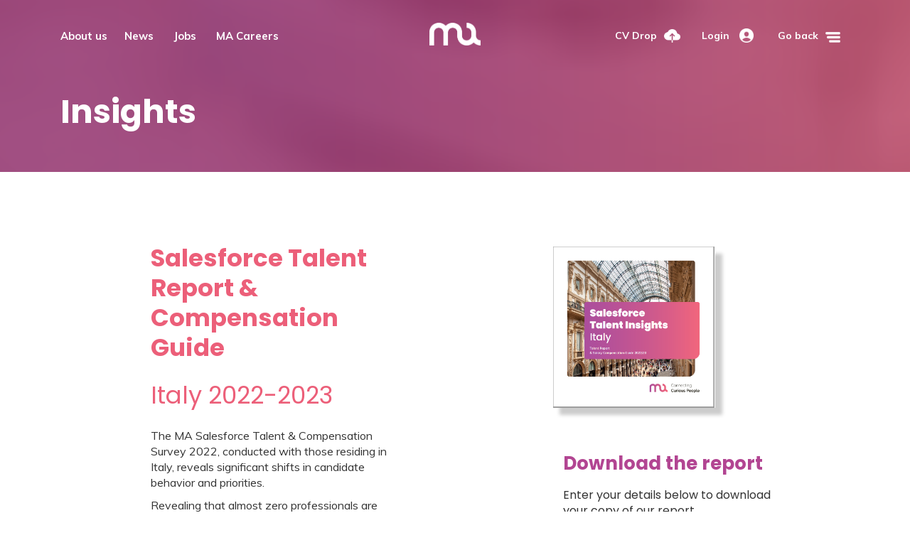

--- FILE ---
content_type: text/html
request_url: https://insights.montrealassociates.com/Salesforce-Italy-Report/download-salesforce-italy-talent-report.html
body_size: 40373
content:
<html lang="en"><head><meta http-equiv="pragma" content="no-cache"><meta http-equiv="expires" content="Tue, 01 Jan 1980 1:00:00 GMT"><meta http-equiv="expires" content="0"><meta http-equiv="cache-control" content="no-cache"><meta http-equiv="cache-control" content="max-age=0"><meta http-equiv="content-type" content="text/html;charset=UTF-8"><meta name="description" content=""><meta name="viewport" content="width=device-width, initial-scale=1"><meta charset="utf-8"><title>download-salesforce-italy-talent-report</title><link rel="stylesheet" type="text/css" href="style\bootstrap.min.css"><link rel="stylesheet" type="text/css" href="https://static.data-crypt.com/microsites/imports.css"><link rel="stylesheet" type="text/css" href="https://static.data-crypt.com/microsites/content.css"><link rel="stylesheet" type="text/css" href="https://cdnjs.cloudflare.com/ajax/libs/font-awesome/4.7.0/css/font-awesome.css"><link rel="stylesheet" type="text/css" href="https://cdn.jsdelivr.net/npm/flatpickr@4.5.7/dist/flatpickr.min.css"></head><body><div class="hidden"><div><div class="row clearfix"><div style="padding: 10px 0px; background-image: url('images/microsite banner_2.png'); background-repeat: no-repeat; background-position: 0&#37; 50&#37;; background-size: cover;"><div class="container col-lg-100pc"><div><div class="col-md-4 col-sm-12"><div class="col-lg-textcenter" style="padding-top: 30px; padding-left: 0px; padding-right: 0px; margin-left: 0px; margin-right: 0px; text-align: left;"><a fr-original-style="" href="https://www.montrealassociates.com/uk/about-us/" style="user-select: auto;"><span style="color: rgb(255, 255, 255); font-family: Muli; font-size: 15px;"><strong fr-original-style="" style="font-weight: 700;">About us</strong></span></a><span style="color: rgb(255, 255, 255); font-family: Muli; font-size: 15px;"><strong fr-original-style="" style="font-weight: 700;">&nbsp; &nbsp; &nbsp;&nbsp;</strong></span><a fr-original-style="" href="https://www.montrealassociates.com/uk/news/" style="user-select: auto;"><span style="color: rgb(255, 255, 255); font-family: Muli; font-size: 15px;"><strong fr-original-style="" style="font-weight: 700;">News</strong></span></a><span style="color: rgb(255, 255, 255); font-family: Muli; font-size: 15px;"><strong fr-original-style="" style="font-weight: 700;">&nbsp; &nbsp; &nbsp; &nbsp;</strong></span><a fr-original-style="" href="https://www.montrealassociates.com/uk/jobs/" style="user-select: auto;"><span style="color: rgb(255, 255, 255); font-family: Muli; font-size: 15px;"><strong fr-original-style="" style="font-weight: 700;">Jobs</strong></span></a><span style="color: rgb(255, 255, 255); font-family: Muli; font-size: 15px;"><strong fr-original-style="" style="font-weight: 700;">&nbsp; &nbsp; &nbsp; &nbsp;</strong></span><a fr-original-style="" href="http://careers.montrealassociates.com/" style="user-select: auto;"><span style="color: rgb(255, 255, 255); font-family: Muli; font-size: 15px;"><strong fr-original-style="" style="font-weight: 700;">MA Careers</strong></span></a></div><p><br></p><p><br></p><p><strong fr-original-style="" style="font-weight: 700;"><span style="font-family: Poppins; color: rgb(255, 255, 255); font-size: 46px;">Insights</span><span style="font-family: Poppins;">&nbsp;</span></strong></p><p><br></p></div><div class="col-md-4 col-sm-12 col-lg-textcenter"><div style="padding-top: 17px; text-align: center;"><a fr-original-style="" href="https://www.montrealassociates.com/uk/" style="user-select: auto;"><img src="images/lettermark-white.png" style="width: 74px; display: block; vertical-align: top; margin: 5px auto; text-align: center; position: relative; max-width: 100&#37;; padding: 0px 1px;" fr-original-style="width: 74px; display: block; vertical-align: top; margin: 5px auto; text-align: center;" fr-original-class="fr-draggable"></a><p><br></p></div></div><div class="col-md-4 col-sm-12"><div class="col-lg-textcenter" style="padding-top: 30px; text-align: left;">&nbsp; &nbsp;<a fr-original-style="" href="https://www.montrealassociates.com/uk/submit-cv/" style="user-select: auto;">&nbsp; <span style="font-family: Muli; color: rgb(255, 255, 255);"><strong fr-original-style="" style="font-weight: 700;">CV Drop</strong></span></a><span style="font-family: Muli; color: rgb(255, 255, 255);"><strong fr-original-style="" style="font-weight: 700;">&nbsp;<a fr-original-style="" href="https://www.montrealassociates.com/uk/submit-cv/" style="user-select: auto; color: inherit;"><img src="images/cloud-upload.png" style="width: 25px; display: inline-block; vertical-align: bottom; margin-right: 5px; margin-left: 5px; text-align: center; max-width: calc(100&#37; - 10px); position: relative; padding: 0px 1px;" fr-original-style="width: 25px; display: inline-block; vertical-align: bottom; margin-right: 5px; margin-left: 5px; text-align: center; max-width: calc(100&#37; - 10px);" fr-original-class="fr-draggable"></a>&nbsp; &nbsp; &nbsp;&nbsp;</strong></span><a fr-original-style="" href="https://www.montrealassociates.com/login/" style="user-select: auto;"><span style="font-family: Muli; color: rgb(255, 255, 255);"><strong fr-original-style="" style="font-weight: 700;">Login &nbsp;</strong></span></a><span style="font-family: Muli; color: rgb(255, 255, 255);"><strong fr-original-style="" style="font-weight: 700;"><a fr-original-style="" href="https://www.montrealassociates.com/login/" style="user-select: auto; color: inherit;"><img src="images/person-circle.png" style="width: 22px; display: inline-block; vertical-align: bottom; margin-right: 5px; margin-left: 5px; text-align: center; max-width: calc(100&#37; - 10px); position: relative; padding: 0px 1px;" fr-original-style="width: 22px; display: inline-block; vertical-align: bottom; margin-right: 5px; margin-left: 5px; text-align: center; max-width: calc(100&#37; - 10px);" fr-original-class="fr-draggable"></a>&nbsp; &nbsp; &nbsp; &nbsp;</strong></span><a fr-original-style="" href="https://www.montrealassociates.com/uk/" style="user-select: auto;"><span style="font-family: Muli; color: rgb(255, 255, 255);"><strong fr-original-style="" style="font-weight: 700;">Go back</strong></span></a><span style="font-family: Muli; color: rgb(255, 255, 255);"><strong fr-original-style="" style="font-weight: 700;">&nbsp;<a fr-original-style="" href="https://www.montrealassociates.com/uk/" style="user-select: auto; color: inherit;"><img src="images/menu_0.png" style="width: 23px; display: inline-block; vertical-align: bottom; margin-right: 5px; margin-left: 5px; text-align: center; max-width: calc(100&#37; - 10px); position: relative; padding: 0px 1px;" fr-original-style="width: 23px; display: inline-block; vertical-align: bottom; margin-right: 5px; margin-left: 5px; text-align: center; max-width: calc(100&#37; - 10px);" fr-original-class="fr-draggable"></a><p><br></p></strong></span><a href="" fr-original-style="" style="user-select: auto;"></a><a href="" fr-original-style="" style="user-select: auto;"></a><a href="" fr-original-style="" style="user-select: auto;"></a></div></div></div></div></div></div></div><div><div class="row clearfix"><div><div class="container-fluid col-lg-displayblock" style="padding: 0px; display: flex; margin-left: 150px;"><div class="col-md-6" style="padding: 100px 0px; margin-left: 0px; background-color: rgb(255, 255, 255);"><div class="col-md-8 col-md-offset-1" style="padding-right: 1px; margin-right: 1px;"><p style="font-family: Roboto, Arial, Helvetica, sans-serif; font-size: 24px; line-height: 1.25; color: rgb(255, 255, 255); text-decoration: none; text-align: left; margin-top: 0px; margin-right: 0px; margin-bottom: 25px;"><span style="font-size: 34px; font-family: Poppins; color: rgb(236, 95, 121);"><strong fr-original-style="" style="font-weight: 700;">Salesforce Talent Report &amp; Compensation Guide&nbsp;</strong></span></p><p style="font-family: Roboto, Arial, Helvetica, sans-serif; font-size: 24px; line-height: 1.25; color: rgb(255, 255, 255); text-decoration: none; text-align: left; margin-top: 0px; margin-right: 0px; margin-bottom: 25px;"><span style="font-family: Poppins;"><span style="font-size: 34px; color: rgb(236, 95, 121);">Italy 2022-2023<strong fr-original-style="" style="font-weight: 700;">&nbsp;</strong></span></span></p><p><span style="font-family: Muli;">The MA Salesforce Talent &amp; Compensation Survey 2022, conducted with those residing in Italy, reveals significant shifts in candidate behavior and priorities.</span></p><p><span style="font-family: Muli;">Revealing that almost zero professionals are willing to work fully in the office, agile working policies and benefits is now a bottom-line necessity for candidates.</span></p><p><span style="font-family: Muli;">In this report, you will learn what the candidate offering looks like now in the Italian Salesforce Ecosystem; from benefits to salaries and bonuses received. Those looking for new paths can also discover the skills and roles in most demand.&nbsp;</span></p><p><span style="font-family: Muli;">For Business and HR Leaders, you'll learn actionable insights from the research conducted, including talent strategies that can help future-proof your talent attraction and retention.&nbsp;</span></p><p><span style="font-family: Poppins;"><br></span></p><p><strong fr-original-style="" style="font-weight: 700;"><span style="font-family: Poppins;">This report includes the following:</span></strong></p><ul><li style="font-family: Muli;">Candidate hiring trends and behaviors</li><li style="font-family: Muli;">Analysis of the packages organizations are offering to Salesforce talent</li><li style="font-family: Muli;">Salary Guide per job category in Salesforce&nbsp;</li><li style="font-family: Muli;">The skills most demanded in Salesforce&nbsp;</li><li style="font-family: Muli;">The most popular new Salesforce Certifications&nbsp;</li></ul><p style="line-height: 1;"><br></p><p style="line-height: 1;"><span style="font-size: 10px;"><strong fr-original-style="" style="font-weight: 700;">Disclaimer</strong></span></p><p style="line-height: 1;"><span style="font-family: Muli; font-size: 8px;">MA cannot guarantee the validity of the information found here. While we use reasonable efforts to include accurate and up to date information, we assume no liability or responsibility for errors or your reliance on the information provided.</span></p><p><br></p></div></div><div class="col-md-6 f24-element-selection-marker" style="padding: 100px 0px; background-color: rgb(255, 255, 255);"><div class="col-md-8 col-md-offset-1"><p style="font-family: 'Roboto', Arial, Helvetica, sans-serif; font-size: 24px; line-height: 1.25; color: #039fd4; text-decoration: none; text-align: left; margin: 0 0 25px 0;"><img src="images/salesforce-italy-report-promo-tile_0.png" style="width: 229px; display: block; vertical-align: top; margin: 5px auto 5px 0px; text-align: left; position: relative; max-width: 100&#37;; padding: 0px 1px; box-shadow: rgb(204, 204, 204) 10px 10px 5px 0px;" fr-original-style="width: 229px; display: block; vertical-align: top; margin: 5px auto 5px 0px; text-align: left;" fr-original-class="fr-draggable fr-shadow"><br></p><div f24-form-container="" f24-form-name="Italy-talent-report" fr-original-style=""><form autocomplete="off" class="f24-fb-container clearfix" data-form-mapping-version="1" style="box-sizing: border-box;background-color: #fff;" name="Italy-talent-report" data-form-public-id="471de589-540b-452e-b83a-c7adc89e4ef6" data-form-destination-url="https://insights.montrealassociates.com/Salesforce-Italy-Report/thank-you-report-downloaded.html"><div class="f24-fb-row clearfix" f24-fb-row="" row-id="0" style="box-sizing: border-box;text-align: left;"><div class="f24-fb-column clearfix" f24-fb-column="" style="box-sizing: border-box;padding: 0 15px;margin-bottom: 15px;"><div class="f24-fb-field" f24-fb-field="" id="f24-ef1abad9-f7b8-4938-908c-e0c2f0704c7a" style="box-sizing: border-box;"><div class="f24-fb-label" style="box-sizing: border-box;font-size: 26px;color: #b24592;font-weight: bold;font-family: Poppins;">Download the report</div></div></div></div><div class="f24-fb-row clearfix" f24-fb-row="" row-id="1" style="box-sizing: border-box;text-align: left;"><div class="f24-fb-column clearfix" f24-fb-column="" style="box-sizing: border-box;padding: 0 15px;margin-bottom: 15px;"><div class="f24-fb-field" f24-fb-field="" id="f24-f5575adc-61fa-463a-b91b-1833cdb45785" style="box-sizing: border-box;float: left;"><div class="f24-fb-label" style="box-sizing: border-box;font-size: 16px;font-family: Poppins;">Enter your details below to download your copy of our report</div></div></div></div><div class="f24-fb-row clearfix" f24-fb-row="" row-id="2" style="box-sizing: border-box;text-align: left;"><div class="f24-fb-column clearfix" f24-fb-column="" style="box-sizing: border-box;padding: 0 15px;margin-bottom: 15px;"><div class="f24-fb-field" f24-fb-field="" id="f24-ac4f876a-5082-48a4-b95a-e0b383765caf" style="box-sizing: border-box;float: left;"><div class="f24-fb-label" style="box-sizing: border-box;font-size: 14px;font-weight: bold;font-family: Poppins;">First Name</div><input data-f24-value="[firstname:First Name]" name="ac4f876a-5082-48a4-b95a-e0b383765caf" type="text" value="[First Name]" required="" style="box-sizing: border-box; padding: 6px 12px; font-size: 14px; line-height: 1.42857; background-image: none; display: block; width: 100&#37;; height: 34px; color: rgb(85, 85, 85); background-color: rgb(255, 255, 255); border: 1px solid rgb(204, 204, 204); border-radius: 4px; box-shadow: rgba(0, 0, 0, 0.075) 0px 1px 1px inset; transition: border-color 0.15s ease-in-out 0s, box-shadow 0.15s ease-in-out 0s;" fr-original-style="box-sizing: border-box;padding: 6px 12px;font-size: 14px;line-height: 1.42857143;background-image: none;display: block;width: 100&#37;;height: 34px;color: #555555;background-color: #ffffff;border: 1px solid #cccccc;border-radius: 4px;-webkit-box-shadow: inset 0 1px 1px rgba(0, 0, 0, 0.075);box-shadow: inset 0 1px 1px rgba(0, 0, 0, 0.075);-webkit-transition: border-color ease-in-out 0.15s, -webkit-box-shadow ease-in-out 0.15s;-o-transition: border-color ease-in-out 0.15s, box-shadow ease-in-out 0.15s;transition: border-color ease-in-out 0.15s, box-shadow ease-in-out 0.15s" fr-original-class="f24-fb-input f24-fb-form-control"></div></div></div><div class="f24-fb-row clearfix" f24-fb-row="" row-id="3" style="box-sizing: border-box;text-align: left;"><div class="f24-fb-column clearfix" f24-fb-column="" style="box-sizing: border-box;padding: 0 15px;margin-bottom: 15px;"><div class="f24-fb-field" f24-fb-field="" id="f24-047167b5-edb7-4815-89b2-3eae4f188a5c" style="box-sizing: border-box;float: left;"><div class="f24-fb-label" style="box-sizing: border-box;font-size: 14px;font-weight: bold;font-family: Poppins;">Last Name</div><input data-f24-value="[lastname:Last Name]" name="047167b5-edb7-4815-89b2-3eae4f188a5c" type="text" value="[Last Name]" required="" style="box-sizing: border-box; padding: 6px 12px; font-size: 14px; line-height: 1.42857; background-image: none; display: block; width: 100&#37;; height: 34px; color: rgb(85, 85, 85); background-color: rgb(255, 255, 255); border: 1px solid rgb(204, 204, 204); border-radius: 4px; box-shadow: rgba(0, 0, 0, 0.075) 0px 1px 1px inset; transition: border-color 0.15s ease-in-out 0s, box-shadow 0.15s ease-in-out 0s;" fr-original-style="box-sizing: border-box;padding: 6px 12px;font-size: 14px;line-height: 1.42857143;background-image: none;display: block;width: 100&#37;;height: 34px;color: #555555;background-color: #ffffff;border: 1px solid #cccccc;border-radius: 4px;-webkit-box-shadow: inset 0 1px 1px rgba(0, 0, 0, 0.075);box-shadow: inset 0 1px 1px rgba(0, 0, 0, 0.075);-webkit-transition: border-color ease-in-out 0.15s, -webkit-box-shadow ease-in-out 0.15s;-o-transition: border-color ease-in-out 0.15s, box-shadow ease-in-out 0.15s;transition: border-color ease-in-out 0.15s, box-shadow ease-in-out 0.15s" fr-original-class="f24-fb-input f24-fb-form-control"></div></div></div><div class="f24-fb-row clearfix" f24-fb-row="" row-id="4" style="box-sizing: border-box;text-align: left;"><div class="f24-fb-column clearfix" f24-fb-column="" style="box-sizing: border-box;padding: 0 15px;margin-bottom: 15px;"><div class="f24-fb-field" f24-fb-field="" id="f24-e77a1c29-332a-412d-9181-f0975fc5dc1f" style="box-sizing: border-box;float: left;"><div class="f24-fb-label" style="box-sizing: border-box;font-size: 14px;font-weight: bold;font-family: Poppins;">Job Title</div><input data-f24-value="[jobtitle:Job Title]" name="e77a1c29-332a-412d-9181-f0975fc5dc1f" type="text" value="[Job Title]" required="" style="box-sizing: border-box; padding: 6px 12px; font-size: 14px; line-height: 1.42857; background-image: none; display: block; width: 100&#37;; height: 34px; color: rgb(85, 85, 85); background-color: rgb(255, 255, 255); border: 1px solid rgb(204, 204, 204); border-radius: 4px; box-shadow: rgba(0, 0, 0, 0.075) 0px 1px 1px inset; transition: border-color 0.15s ease-in-out 0s, box-shadow 0.15s ease-in-out 0s;" fr-original-style="box-sizing: border-box;padding: 6px 12px;font-size: 14px;line-height: 1.42857143;background-image: none;display: block;width: 100&#37;;height: 34px;color: #555555;background-color: #ffffff;border: 1px solid #cccccc;border-radius: 4px;-webkit-box-shadow: inset 0 1px 1px rgba(0, 0, 0, 0.075);box-shadow: inset 0 1px 1px rgba(0, 0, 0, 0.075);-webkit-transition: border-color ease-in-out 0.15s, -webkit-box-shadow ease-in-out 0.15s;-o-transition: border-color ease-in-out 0.15s, box-shadow ease-in-out 0.15s;transition: border-color ease-in-out 0.15s, box-shadow ease-in-out 0.15s" fr-original-class="f24-fb-input f24-fb-form-control"></div></div></div><div class="f24-fb-row clearfix" f24-fb-row="" row-id="5" style="box-sizing: border-box;text-align: left;"><div class="f24-fb-column clearfix" f24-fb-column="" style="box-sizing: border-box;padding: 0 15px;margin-bottom: 15px;"><div class="f24-fb-field" f24-fb-field="" id="f24-8a029e64-3946-4262-a959-ac9bf7ad0e85" style="box-sizing: border-box;float: left;"><div class="f24-fb-label" style="box-sizing: border-box;font-size: 14px;font-weight: bold;font-family: Poppins;">Email Address</div><input data-f24-value="[emailaddress:Email Address]" name="8a029e64-3946-4262-a959-ac9bf7ad0e85" type="email" value="[Email Address]" required="" maxlength="100" pattern="^['-_+a-z0-9-A-Z]+(\.['-_+a-z0-9-A-Z]+)&#42;&#64;[a-z0-9-A-Z]+(\.[A-Z-a-z0-9-]+)&#42;(\.[a-z-A-Z]{2,24})&#36;" style="box-sizing: border-box; padding: 6px 12px; font-size: 14px; line-height: 1.42857; background-image: none; display: block; width: 100&#37;; height: 34px; color: rgb(85, 85, 85); background-color: rgb(255, 255, 255); border: 1px solid rgb(204, 204, 204); border-radius: 4px; box-shadow: rgba(0, 0, 0, 0.075) 0px 1px 1px inset; transition: border-color 0.15s ease-in-out 0s, box-shadow 0.15s ease-in-out 0s;" fr-original-style="box-sizing: border-box;padding: 6px 12px;font-size: 14px;line-height: 1.42857143;background-image: none;display: block;width: 100&#37;;height: 34px;color: #555555;background-color: #ffffff;border: 1px solid #cccccc;border-radius: 4px;-webkit-box-shadow: inset 0 1px 1px rgba(0, 0, 0, 0.075);box-shadow: inset 0 1px 1px rgba(0, 0, 0, 0.075);-webkit-transition: border-color ease-in-out 0.15s, -webkit-box-shadow ease-in-out 0.15s;-o-transition: border-color ease-in-out 0.15s, box-shadow ease-in-out 0.15s;transition: border-color ease-in-out 0.15s, box-shadow ease-in-out 0.15s" fr-original-class="f24-fb-input f24-fb-form-control"></div></div></div><div class="f24-fb-row clearfix" f24-fb-row="" row-id="6" style="box-sizing: border-box;text-align: left;"><div class="f24-fb-column clearfix" f24-fb-column="" style="box-sizing: border-box;padding: 0 15px;margin-bottom: 15px;"><div class="f24-fb-field" f24-fb-field="" id="f24-62b81de2-df4c-40a9-bcd2-5732f7a4c78c" style="box-sizing: border-box;float: left;"><div class="f24-fb-label" style="box-sizing: border-box;font-size: 14px;font-weight: bold;font-family: Poppins;">Phone</div><input data-f24-value="[mobilephone:Mobile Phone]" name="62b81de2-df4c-40a9-bcd2-5732f7a4c78c" type="text" value="[Mobile Phone]" required="" maxlength="50" style="box-sizing: border-box; padding: 6px 12px; font-size: 14px; line-height: 1.42857; background-image: none; display: block; width: 100&#37;; height: 34px; color: rgb(85, 85, 85); background-color: rgb(255, 255, 255); border: 1px solid rgb(204, 204, 204); border-radius: 4px; box-shadow: rgba(0, 0, 0, 0.075) 0px 1px 1px inset; transition: border-color 0.15s ease-in-out 0s, box-shadow 0.15s ease-in-out 0s;" fr-original-style="box-sizing: border-box;padding: 6px 12px;font-size: 14px;line-height: 1.42857143;background-image: none;display: block;width: 100&#37;;height: 34px;color: #555555;background-color: #ffffff;border: 1px solid #cccccc;border-radius: 4px;-webkit-box-shadow: inset 0 1px 1px rgba(0, 0, 0, 0.075);box-shadow: inset 0 1px 1px rgba(0, 0, 0, 0.075);-webkit-transition: border-color ease-in-out 0.15s, -webkit-box-shadow ease-in-out 0.15s;-o-transition: border-color ease-in-out 0.15s, box-shadow ease-in-out 0.15s;transition: border-color ease-in-out 0.15s, box-shadow ease-in-out 0.15s" fr-original-class="f24-fb-input f24-fb-form-control"></div></div></div><div class="f24-fb-row clearfix" f24-fb-row="" row-id="7" style="box-sizing: border-box;text-align: left;"><div class="f24-fb-column clearfix" f24-fb-column="" style="box-sizing: border-box;padding: 0 15px;margin-bottom: 15px;"><div class="f24-fb-field" f24-fb-field="" id="f24-4da1b820-6599-433b-a5f9-4fadcf6e30f7" style="box-sizing: border-box;float: left;"><button fr-original-class="f24-fb-label f24-fb-btn ellipsis-text" fr-original-style="box-sizing: border-box;padding: 5px 20px 5px 20px;font-size: 14px;line-height: 1.42857143;background-image: none;display: inline-block;margin-bottom: 0;font-weight: 400;text-align: center;white-space: nowrap;vertical-align: middle;-ms-touch-action: manipulation;touch-action: manipulation;cursor: pointer;-webkit-user-select: none;-moz-user-select: none;-ms-user-select: none;user-select: none;border: 1px solid #2e6da4;border-radius: 4px;color: #fff;background-color: #eb5f79;width: 100&#37;;border-width: 3px;border-color: #eb5f79" style="box-sizing: border-box; padding: 5px 20px; font-size: 14px; line-height: 1.42857; background-image: none; display: inline-block; margin-bottom: 0px; font-weight: 400; text-align: center; white-space: nowrap; vertical-align: middle; touch-action: manipulation; cursor: pointer; user-select: none; border: 3px solid rgb(235, 95, 121); border-radius: 4px; color: rgb(255, 255, 255); background-color: rgb(235, 95, 121); width: 100&#37;; overflow: hidden; text-overflow: ellipsis;" type="submit">Submit</button></div></div></div><div class="f24-fb-row clearfix" f24-fb-row="" row-id="8" style="box-sizing: border-box;text-align: left;"><div class="f24-fb-column clearfix" f24-fb-column="" style="box-sizing: border-box;padding: 0 15px;margin-bottom: 15px;"><div class="f24-fb-field" f24-fb-field="" id="f24-80917f22-a3ec-40d3-a6b6-98521609889d" style="box-sizing: border-box;float: left;"><div class="f24-fb-label" style="box-sizing: border-box;font-size: 12px;font-family: Poppins;">By submitting your information into this form, you are confirming you have read and accepted the terms presented within MA's <a fr-original-style="box-sizing: border-box" href="https://www.montrealassociates.com/uk/privacy-policy/" style="box-sizing: border-box; user-select: auto;" target="_blank">Privacy policy</a> and are over 18 years old.</div></div></div></div><div class="f24-fb-hidden-fields" style="box-sizing: border-box;display: none;"><input data-f24-value="[p7ye9c5hbt:Enquiry Type]" type="hidden" name="ffa7fe7a-c8ba-44dd-a4dd-27e452d2a246" value="[Enquiry Type]" style="box-sizing: border-box" fr-original-style="box-sizing: border-box"><input data-f24-value="[2hvgs84xrq:Market]" type="hidden" name="aad3f6a3-ceeb-479e-ba75-55c3998de091" value="[Market]" style="box-sizing: border-box" fr-original-style="box-sizing: border-box"></div></form></div><div><br></div><div><br></div><div><br></div></div><p><br></p></div></div></div></div></div><div><div data-thumb="\landing-page-builder\Snippets\sjcgbvtr.0t4\preview.jpg"><div class="row clearfix"><div style="padding: 10px 0px; background-color: rgb(12, 32, 39);"><div class="container"><div><div class="col-sm-3"><h5 style="font-family: 'Roboto', Arial, Helvetica, sans-serif; font-size: 18px; line-height: 1.5; color: #555555; text-align: center; font-weight: 400; margin: 0;"><a fr-original-style="" href="https://www.montrealassociates.com/uk/" style="user-select: auto;"><img src="images/lettermark-with-tagline-white.png" style="width: 255px; display: block; vertical-align: top; margin: 200px auto 5px; text-align: center; position: relative; max-width: 100&#37;; padding: 0px 1px;" fr-original-style="width: 255px; display: block; vertical-align: top; margin: 200px auto 5px; text-align: center;" fr-original-class="fr-draggable"></a></h5></div><div class="col-sm-3" style="margin-top: 30px;"><ul><li style="list-style-type: none;"><ul><li><p style="font-family: Roboto, Arial, Helvetica, sans-serif; font-size: 24px; line-height: 1; color: rgb(255, 255, 255); text-decoration: none; text-align: left; margin: 0px 0px 25px 20px; font-weight: 300;"><span style="font-family: Poppins; font-size: 12px; color: rgb(209, 213, 216);"><strong fr-original-style="" style="font-weight: 700;">Verticals</strong></span></p><div style="line-height: 2.25; margin-left: 20px;"><a fr-original-style="" href="https://www.montrealassociates.com/uk/crm/" style="user-select: auto;"><span style="font-family: Muli;"><span style="font-size: 16px; color: rgb(255, 255, 255);"><strong fr-original-style="" style="font-weight: 700;">CRM</strong></span><strong fr-original-style="" style="font-weight: 700;"><span style="font-size: 16px;"><span style="color: rgb(255, 255, 255);">&nbsp;</span></span></strong></span></a></div><div style="line-height: 2.25; margin-left: 20px;"><strong fr-original-style="" style="font-weight: 700;"><span style="font-size: 16px;"><span style="font-family: Muli;"><span style="color: rgb(255, 255, 255);"><a fr-original-style="" href="https://www.montrealassociates.com/uk/cyber-security/" style="user-select: auto; color: inherit;">Cyber Security&nbsp;</a></span></span></span></strong></div><div style="line-height: 2.25; margin-left: 20px;"><strong fr-original-style="" style="font-weight: 700;"><span style="font-size: 16px;"><span style="font-family: Muli;"><span style="color: rgb(255, 255, 255);"><a fr-original-style="" href="https://www.montrealassociates.com/uk/data-bi/" style="user-select: auto; color: inherit;">Data &amp; BI&nbsp;</a></span></span></span></strong></div><div style="line-height: 2.25; margin-left: 20px;"><strong fr-original-style="" style="font-weight: 700;"><span style="font-size: 16px;"><span style="font-family: Muli;"><span style="color: rgb(255, 255, 255);"><a fr-original-style="" href="https://www.montrealassociates.com/uk/development/" style="user-select: auto; color: inherit;">Development&nbsp;</a></span></span></span></strong></div><div style="line-height: 2.25; margin-left: 20px;"><strong fr-original-style="" style="font-weight: 700;"><span style="font-size: 16px;"><span style="font-family: Muli;"><span style="color: rgb(255, 255, 255);"><a fr-original-style="" href="https://www.montrealassociates.com/uk/infrastructure-cloud/" style="user-select: auto; color: inherit;">Infrastructure &amp; Cloud</a>&nbsp;</span></span></span></strong></div><div style="line-height: 2.25; margin-left: 20px;"><strong fr-original-style="" style="font-weight: 700;"><span style="font-size: 16px;"><span style="font-family: Muli;"><span style="color: rgb(255, 255, 255);"><a fr-original-style="" href="https://www.montrealassociates.com/uk/microsoft/" style="user-select: auto; color: inherit;">Microsoft</a></span></span></span></strong></div><div style="line-height: 2.25; margin-left: 20px;"><strong fr-original-style="" style="font-weight: 700;"><span style="font-size: 16px;"><span style="font-family: Muli;"><span style="color: rgb(255, 255, 255);"><a fr-original-style="" href="https://www.montrealassociates.com/uk/salesforce/" style="user-select: auto; color: inherit;">Salesforce</a></span></span></span></strong></div><div style="line-height: 2.25; margin-left: 20px;"><span style="color: rgb(255, 255, 255);"><a fr-original-style="" href="https://www.montrealassociates.com/uk/sap/" style="user-select: auto; color: inherit;"><span style="font-family: Muli; font-size: 16px;"><strong fr-original-style="" style="font-weight: 700;">SAP</strong></span></a></span></div><div style="display: flex;"><div style="display: inline-block;"><div style="font-size: 0; line-height: 0;"><br></div></div></div><h5 style="font-family: 'Roboto', Arial, Helvetica, sans-serif; font-size: 18px; line-height: 1.5; color: #555555; text-align: center; font-weight: 400; margin: 0;">.</h5></li></ul></li></ul></div><div class="col-sm-3" style="margin-left: 0px; margin-top: 30px;"><ul><li style="list-style-type: none;"><ul><li><p style="font-family: Roboto, Arial, Helvetica, sans-serif; font-size: 24px; line-height: 1; color: rgb(255, 255, 255); text-decoration: none; text-align: left; margin: 0px 0px 25px 20px; font-weight: 300;"><span style="font-size: 12px; font-family: Poppins;"><strong fr-original-style="" style="font-weight: 700;"><span style="color: rgb(209, 213, 216);">Quick Links</span></strong></span></p><div style="line-height: 2.25; margin-left: 20px;"><a fr-original-style="" href="https://www.montrealassociates.com/uk/about-us/" style="user-select: auto;"><span style="color: rgb(239, 239, 239); font-family: Muli; font-size: 16px;"><strong fr-original-style="" style="font-weight: 700;">About Us</strong></span></a></div><div style="line-height: 2.25; margin-left: 20px;"><span style="font-family: Muli;"><span style="font-size: 16px;"><span style="color: rgb(239, 239, 239);"><strong fr-original-style="" style="font-weight: 700;"><a fr-original-style="" href="https://www.montrealassociates.com/uk/candidates/" style="user-select: auto; color: inherit;">Candidates&nbsp;</a></strong></span></span></span></div><div style="line-height: 2.25; margin-left: 20px;"><span style="font-family: Muli;"><span style="font-size: 16px;"><span style="color: rgb(239, 239, 239);"><strong fr-original-style="" style="font-weight: 700;"><a fr-original-style="" href="https://www.montrealassociates.com/uk/clients/" style="user-select: auto; color: inherit;">Clients&nbsp;</a></strong></span></span></span></div><div style="line-height: 2.25; margin-left: 20px;"><span style="font-family: Muli;"><span style="font-size: 16px;"><span style="color: rgb(239, 239, 239);"><strong fr-original-style="" style="font-weight: 700;"><a fr-original-style="" href="https://www.montrealassociates.com/uk/jobs/" style="user-select: auto; color: inherit;">Jobs&nbsp;</a></strong></span></span></span></div><div style="line-height: 2.25; margin-left: 20px;"><span style="font-family: Muli;"><span style="font-size: 16px;"><span style="color: rgb(239, 239, 239);"><strong fr-original-style="" style="font-weight: 700;"><a fr-original-style="" href="https://www.montrealassociates.com/uk/news/" style="user-select: auto; color: inherit;">News&nbsp;</a></strong></span></span></span></div><div style="line-height: 2.25; margin-left: 20px;"><span style="font-family: Muli;"><span style="font-size: 16px;"><span style="color: rgb(239, 239, 239);"><strong fr-original-style="" style="font-weight: 700;"><a fr-original-style="" href="https://www.montrealassociates.com/uk/supplier_ethics_policy/" style="user-select: auto; color: inherit;">Supplier Ethics Policy&nbsp;</a></strong></span></span></span></div><div style="line-height: 2.25; margin-left: 20px;"><span style="color: rgb(239, 239, 239); font-size: 16px;"><a fr-original-style="" href="http://careers.montrealassociates.com/" style="user-select: auto; color: inherit;"><span style="font-family: Muli;"><strong fr-original-style="" style="font-weight: 700;">MA Careers</strong></span></a></span></div></li></ul></li></ul></div><div class="col-sm-3" style="margin-top: 30px;"><ul><li><p style="font-family: Roboto, Arial, Helvetica, sans-serif; font-size: 24px; line-height: 1; color: rgb(255, 255, 255); text-decoration: none; text-align: left; margin: 0px 0px 25px 20px; font-weight: 300;"><span style="font-size: 12px; font-family: Poppins;"><strong fr-original-style="" style="font-weight: 700;"><span style="color: rgb(209, 213, 216);">Contact Us</span></strong></span></p><div style="line-height: 2.25; margin-left: 20px;"><span style="color: rgb(255, 255, 255); font-family: Muli; font-size: 13px;"><strong fr-original-style="" style="font-weight: 700;">London</strong></span><span style="font-size: 13px;"><span style="color: rgb(255, 255, 255); font-family: Muli;"><strong fr-original-style="" style="font-weight: 700;">&nbsp;</strong><strong fr-original-style="" style="font-weight: 700;">&nbsp; &nbsp; &nbsp;</strong></span></span><span style="color: rgb(255, 255, 255); font-family: Muli; font-size: 13px;"><strong fr-original-style="" style="font-weight: 700;">+44 207 481 7575</strong></span></div><div style="line-height: 2.25; margin-left: 20px;"><span style="font-size: 13px;"><span style="color: rgb(255, 255, 255);"><strong fr-original-style="" style="font-weight: 700;"><span style="font-family: Muli;">Barcelona &nbsp; +34 93 492 95 25</span></strong></span></span></div></li><li><div style="line-height: 1; margin-left: 20px;"><span style="font-size: 13px;"><span style="color: rgb(255, 255, 255);"><strong fr-original-style="" style="font-weight: 700;"><span style="font-family: Muli;"><a fr-original-style="" href="https://twitter.com/MontrealAssoc?lang=en" rel="noopener noreferrer" style="user-select: auto; color: inherit;" target="_blank"><img src="images/logo-twitter.png" style="width: 18px; display: inline-block; vertical-align: bottom; margin-right: 5px; margin-left: 5px; text-align: center; max-width: calc(100&#37; - 10px); position: relative; padding: 0px 1px;" fr-original-style="width: 18px; display: inline-block; vertical-align: bottom; margin-right: 5px; margin-left: 5px; text-align: center; max-width: calc(100&#37; - 10px);" fr-original-class="fr-draggable"></a> <img src="images/logo-facebook.png" style="width: 16px; display: inline-block; vertical-align: bottom; margin-right: 5px; margin-left: 5px; text-align: center; max-width: calc(100&#37; - 10px); position: relative; padding: 0px 1px;" fr-original-style="width: 16px; display: inline-block; vertical-align: bottom; margin-right: 5px; margin-left: 5px; text-align: center; max-width: calc(100&#37; - 10px);" fr-original-class="fr-draggable"> <a fr-original-style="" href="https://www.linkedin.com/company/montreal-associates/" style="user-select: auto; color: inherit;"><img src="images/logo-linkedin.png" style="width: 16px; display: inline-block; vertical-align: bottom; margin-right: 5px; margin-left: 5px; text-align: center; max-width: calc(100&#37; - 10px); position: relative; padding: 0px 1px;" fr-original-style="width: 16px; display: inline-block; vertical-align: bottom; margin-right: 5px; margin-left: 5px; text-align: center; max-width: calc(100&#37; - 10px);" fr-original-class="fr-draggable"></a>&nbsp; <a fr-original-style="" href="https://www.instagram.com/montrealassoc/?hl=en" rel="noopener noreferrer" style="user-select: auto; color: inherit;" target="_blank"><img src="images/logo-instagram.png" style="width: 17px; display: inline-block; vertical-align: bottom; margin-right: 5px; margin-left: 5px; text-align: center; max-width: calc(100&#37; - 10px); position: relative; padding: 0px 1px;" fr-original-style="width: 17px; display: inline-block; vertical-align: bottom; margin-right: 5px; margin-left: 5px; text-align: center; max-width: calc(100&#37; - 10px);" fr-original-class="fr-draggable"></a>&nbsp; <a fr-original-style="" href="https://www.youtube.com/channel/UCdtS90on1WXRyLgDYHbcrbA" rel="noopener noreferrer" style="user-select: auto; color: inherit;" target="_blank"><img src="images/logo-youtube.png" style="width: 19px; display: inline-block; vertical-align: bottom; margin-right: 5px; margin-left: 5px; text-align: center; max-width: calc(100&#37; - 10px); position: relative; padding: 0px 1px;" fr-original-style="width: 19px; display: inline-block; vertical-align: bottom; margin-right: 5px; margin-left: 5px; text-align: center; max-width: calc(100&#37; - 10px);" fr-original-class="fr-draggable"></a></span></strong></span></span></div></li></ul></div></div></div></div></div></div></div><div><div class="row clearfix"><div style="padding: 10px 0px; background-color: rgb(25, 26, 28);"><div class="container col-lg-100pc"><div><div class="col-md-4 col-sm-12 col-lg-textcenter"><div class="col-lg-textcenter" style="padding-top: 10px; text-align: left;"><span style="font-size: 11px; font-family: Muli; color: rgb(209, 213, 216);">Copyright Montreal Associates 2021</span></div></div><div class="col-md-4 col-sm-12"><div class="col-lg-textcenter" style="padding-top: 10px; padding-left: 0px; padding-right: 0px; margin-left: 0px; margin-right: 0px; text-align: center;"><a fr-original-style="" href="https://www.montrealassociates.com/uk/privacy-policy/" style="user-select: auto;"><span style="color: rgb(209, 213, 216);"><span style="font-size: 11px;"><span style="font-family: Muli;">Privacy Policy</span></span></span></a><span style="color: rgb(209, 213, 216);"><span style="font-size: 11px;"><span style="font-family: Muli;">&nbsp; <a fr-original-style="" href="https://www.montrealassociates.com/uk/slavery-and-human-trafficking-statement/" style="user-select: auto; color: inherit;">&nbsp; Slavery &amp; Human Trafficking Statement&nbsp;</a>&nbsp; &nbsp;&nbsp;</span></span></span><a fr-original-style="" href="https://www.montrealassociates.com/uk/terms-and-conditions/" style="user-select: auto;"><span style="color: rgb(209, 213, 216);"><span style="font-size: 11px;"><span style="font-family: Muli;">T&amp;Cs</span></span></span></a><span style="color: rgb(209, 213, 216);"><span style="font-size: 11px;"><span style="font-family: Muli;"><a href="" style="color: rgb(119, 119, 119); font-size: 15px; text-decoration: none; font-weight: 300; font-family: Roboto, Arial, Helvetica, sans-serif; user-select: auto;" fr-original-style="color: #777777; font-size: 15px;  text-decoration: none; font-weight: 300; font-family: 'Roboto', Arial, Helvetica, sans-serif;"></a></span></span></span></div></div><div class="col-md-4 col-sm-12"><ul><li style="list-style-type: none; margin-left: 10px; text-align: right; margin-top: 10px;"><span style="font-family: Muli; font-size: 11px; color: rgb(209, 213, 216);">Site by Venn</span></li></ul></div></div></div></div></div></div><script src="https://static.data-crypt.com/microsites/scripts/dist/f24DynamicData.min.js"></script><script>window.f24_trackAll_enabled = true;</script><script src="//tracking1.force24.co.uk/tracking/script/0d964a43-1661-40ed-a788-a5495527b515"></script><script src="https://cdnjs.cloudflare.com/ajax/libs/jquery/3.5.1/jquery.min.js"></script>
<script src="https://cdn.jsdelivr.net/jquery.validation/1.15.0/jquery.validate.js"></script>
<script type="text/javascript" data-f24-include-user-info-on-form-post-declaration="">var FORCE24_INCLUDE_USER_INFO_ON_FORM_POST = true;</script>
<script type="text/javascript" data-f24-enable-auto-id-declaration="">var FORCE24_ENABLE_AUTO_ID = true;</script>
<script type="text/javascript" data-f24-forms-submissions-base-url-declaration="">var FORCE24_FORMS_SUBMISSIONS_BASE_URL = 'https://form-submissions.data-crypt.com';</script>
<script src="https://static.data-crypt.com/microsites/scripts/dist/f24TrackingScript.min.js"></script>
<script src="https://cdn.jsdelivr.net/npm/flatpickr@4.5.7/dist/flatpickr.min.js"></script>
<script src="https://static.data-crypt.com/microsites/scripts/dist/datePicker.min.js"></script>
</div><script>window.f24PagePublicId = '0f8c7f1f-58d8-45b4-a790-8b0d97e793a4';</script><script>window.f24PageName = 'download-salesforce-italy-talent-report';</script></body></html>

--- FILE ---
content_type: text/css
request_url: https://static.data-crypt.com/microsites/content.css
body_size: 11192
content:
/*Default styling*/
body, html {
    overflow-x: hidden;
    overflow-wrap: break-word;
}

.row {
    margin: 0 !important;
}

.clear {
    clear: both;
    font-size:0;
    line-height:0;
    height:0;
}

h1 {
    font-size: 48px;
}

h2 {
    font-size: 36px;
}

h3 {
    font-size: 32px;
}

h4 {
    font-size: 24px;
}

h5 {
    font-size: 20px;
}

h6 {
    font-size: 16px;
}

p {
    font-size: 16px;
}

/*Client Specific Styling*/

/*Force24*/
.force24-blue-background {
    background-color: #00a4c3;
}

.force24-pink-background {
    background-color: #f56f76;
}

.force24-pink-button {
    background-color: #f56f76;
    text-align: center;
    padding: 15px 40px;
    color: #ffffff;
    text-transform: uppercase;
    font-family: arial, helvetica, sans-serif;
    display: inline-block;
}
.f24-card-one:hover{
    transform: translate(0, -10px);
    transition: all .3s ease-in-out;  
}

/* Bootstrap 7 column */

@media (min-width: 768px) {
    .seven-cols .col-md-1,
    .seven-cols .col-sm-1,
    .seven-cols .col-lg-1 {
        width: 100%;
        *width: 100%;
        float:none;
    }
}
@media (min-width: 992px) {
    .seven-cols .col-md-1,
    .seven-cols .col-sm-1,
    .seven-cols .col-lg-1 {
        width: 14.285714285714285714285714285714%;
        *width: 14.285714285714285714285714285714%;
        float:left;
    }
}
@media (min-width: 1200px) {
    .seven-cols .col-md-1,
    .seven-cols .col-sm-1,
    .seven-cols .col-lg-1 {
        width: 14.285714285714285714285714285714%;
        *width: 14.285714285714285714285714285714%;
        float:left;
    }
}

/*Martek Marine*/


/*Martek Lifecare*/

/*Michelin Truck*/
@media screen and (max-width:1200px) {
    .col-xl-bgwhite {
        background-color: #ffffff !important;
    }
}

@media screen and (max-width:992px) {
    .col-lg-bgwhite {
        background-color: #ffffff !important;
    }
    .apinnovare-logo-img {
        width:160px;
    }

}

@media screen and (max-width:768px) {
    .col-md-bgwhite {
        background-color: #ffffff !important;
    }
}

@media screen and (max-width:480px) {
    .col-sm-bgwhite {
        background-color: #ffffff !important;
    }
}

/*Media Queries*/
@media screen and (max-width:1200px) {
    .col-xl-trans0{
		transform: translate(0, 0)!important;
	}

    .col-xl-posinh {
        position: inherit !important;
    }

    .col-xl-100pc {
        width: 100% !important;
    }

    .col-xl-90pc {
        width: 90% !important;
    }

    .col-xl-50pc {
        width: 50% !important;
    }

    .col-xl-fs42 {
        font-size: 42px !important;
    }

    .col-xl-fs38 {
        font-size: 38px !important;
    }

    .col-xl-fs34 {
        font-size: 34px !important;
    }

    .col-xl-fs30 {
        font-size: 30px !important;
    }

    .col-xl-fs26 {
        font-size: 26px !important;
    }

    .col-xl-fs20 {
        font-size: 20px !important;
    }

    .col-xl-fs16 {
        font-size: 16px !important;
    }

    .col-xl-fs14{font-size:14px!important;}
    .col-xl-fs12 {
        font-size: 12px !important;
    }

    .col-xl-mt0 {
        margin-top: 0px !important;
    }

    .col-xl-mt10 {
        margin-top: 10px !important;
    }

    .col-xl-mt20 {
        margin-top: 20px !important;
    }

    .col-xl-mt30 {
        margin-top: 30px !important;
    }

    .col-xl-mt40 {
        margin-top: 40px !important;
    }

    .col-xl-mt50 {
        margin-top: 50px !important;
    }

    .col-xl-mb0 {
        margin-bottom: 0px !important;
    }

    .col-xl-mb10 {
        margin-bottom: 10px !important;
    }

    .col-xl-mb20 {
        margin-bottom: 20px !important;
    }

    .col-xl-mb30 {
        margin-bottom: 30px !important;
    }

    .col-xl-mb40 {
        margin-bottom: 40px !important;
    }

    .col-xl-mb50 {
        margin-bottom: 50px !important;
    }

    .col-xl-ml0 {
        margin-left: 0px !important;
    }

    .col-xl-ml10 {
        margin-left: 10px !important;
    }

    .col-xl-ml20 {
        margin-left: 20px !important;
    }

    .col-xl-ml30 {
        margin-left: 30px !important;
    }

    .col-xl-ml40 {
        margin-left: 40px !important;
    }

    .col-xl-ml50 {
        margin-left: 50px !important;
    }

    .col-xl-mr0 {
        margin-right: 0px !important;
    }

    .col-xl-mr10 {
        margin-right: 10px !important;
    }

    .col-xl-mr20 {
        margin-right: 20px !important;
    }

    .col-xl-mr30 {
        margin-right: 30px !important;
    }

    .col-xl-mr40 {
        margin-right: 40px !important;
    }

    .col-xl-mr50 {
        margin-right: 50px !important;
    }

    .col-xl-marginauto {
        margin: 0 auto !important;
    }

    .col-xl-pt0 {
        padding-top: 0px !important;
    }

    .col-xl-pt10 {
        padding-top: 10px !important;
    }

    .col-xl-pt20 {
        padding-top: 20px !important;
    }

    .col-xl-pt30 {
        padding-top: 30px !important;
    }

    .col-xl-pt40 {
        padding-top: 40px !important;
    }

    .col-xl-pt50 {
        padding-top: 50px !important;
    }

    .col-xl-pb0 {
        padding-bottom: 0px !important;
    }

    .col-xl-pb10 {
        padding-bottom: 10px !important;
    }

    .col-xl-pb20 {
        padding-bottom: 20px !important;
    }

    .col-xl-pb30 {
        padding-bottom: 30px !important;
    }

    .col-xl-pb40 {
        padding-bottom: 40px !important;
    }

    .col-xl-pb50 {
        padding-bottom: 50px !important;
    }

    .col-xl-pl0 {
        padding-left: 0px !important;
    }

    .col-xl-pl10 {
        padding-left: 10px !important;
    }

    .col-xl-pl20 {
        padding-left: 20px !important;
    }

    .col-xl-pl30 {
        padding-left: 30px !important;
    }

    .col-xl-pl40 {
        padding-left: 40px !important;
    }

    .col-xl-pl50 {
        padding-left: 50px !important;
    }

    .col-xl-pr0 {
        padding-right: 0px !important;
    }

    .col-xl-pr10 {
        padding-right: 10px !important;
    }

    .col-xl-pr20 {
        padding-right: 20px !important;
    }

    .col-xl-pr30 {
        padding-right: 30px !important;
    }

    .col-xl-pr40 {
        padding-right: 40px !important;
    }

    .col-xl-pr50 {
        padding-right: 50px !important;
    }

    .col-xl-br0 {
        border-right: 0 !important;
    }

    .col-xl-bl0 {
        border-left: 0 !important;
    }

    .col-xl-bt0 {
        border-top: 0 !important;
    }

    .col-xl-bb0 {
        border-bottom: 0 !important;
    }

    .col-xl-hauto {
        height: auto !important;
    }

    .col-xl-h10 {
        height: 10px !important;
    }

    .col-xl-h20 {
        height: 20px !important;
    }

    .col-xl-h30 {
        height: 30px !important;
    }

    .col-xl-h40 {
        height: 40px !important;
    }

    .col-xl-h50 {
        height: 50px !important;
    }

    .col-xl-textleft {
        text-align: left !important;
    }

    .col-xl-textcenter {
        text-align: center !important;
    }

    .col-xl-textright {
        text-align: right !important;
    }

    .col-xl-textfull {
        text-align: justify !important;
    }

    .col-xl-displayblock {
        display: block !important;
    }

    .col-xl-inlineblock {
        display: inline-block !important;
    }

    .col-xl-inline {
        display: inline !important;
    }

    .col-xl-hidethis {
        display: none !important;
    }

    .col-xl-floatnone {
        float: none !important;
    }

    .col-xl-floatleft {
        float: left !important;
    }

    .col-xl-floatright {
        float: right !important;
    }

    .col-xl-imagenone {
        background-image: none !important;
    }

    .col-xl-imgfull {
        width: 100% !important;
        height: auto;
    }

    .col-xl-imagemax {
        max-width: 100% !important;
        height: auto !important;
    }

    .col-xl-image {
        width: auto !important;
        height: auto !important;
    }

    .col-xl-minheight {
        min-height: 0px !important;
    }
    .col-xl-minwidth0{
        min-width: 0 !important;
    }
    .col-xl-clearleft {
        clear: left !important;
    }
    .col-xl-border-radius-none{
        border-radius: 0px !important;
    }
    .col-xl-color-none{
        background: transparent !important;
    }
    .col-xl-cover{
        background-size: cover !important;
    }
}

@media screen and (max-width:992px) {
    .col-lg-trans0{
		transform: translate(0, 0)!important;
	}
    .col-lg-posinh {
        position: inherit !important;
    }

    .col-lg-notransform {
        transform: none !important;
    }

    .col-lg-flexRev {
        flex-direction: column-reverse !important;
    }

    .col-lg-100pc {
        width: 100% !important;
    }

    .col-lg-90pc {
        width: 90% !important;
    }

    .col-lg-50pc {
        width: 50% !important;
    }

    .col-lg-fs42 {
        font-size: 42px !important;
    }

    .col-lg-fs38 {
        font-size: 38px !important;
    }

    .col-lg-fs34 {
        font-size: 34px !important;
    }

    .col-lg-fs30 {
        font-size: 30px !important;
    }

    .col-lg-fs26 {
        font-size: 26px !important;
    }

    .col-lg-fs20 {
        font-size: 20px !important;
    }

    .col-lg-fs16 {
        font-size: 16px !important;
    }

    .col-lg-fs14{font-size:14px!important;}
    .col-lg-fs12 {
        font-size: 12px !important;
    }

    .col-lg-mt0 {
        margin-top: 0px !important;
    }

    .col-lg-mt10 {
        margin-top: 10px !important;
    }

    .col-lg-mt20 {
        margin-top: 20px !important;
    }

    .col-lg-mt30 {
        margin-top: 30px !important;
    }

    .col-lg-mt40 {
        margin-top: 40px !important;
    }

    .col-lg-mt50 {
        margin-top: 50px !important;
    }

    .col-lg-mb0 {
        margin-bottom: 0px !important;
    }

    .col-lg-mb10 {
        margin-bottom: 10px !important;
    }

    .col-lg-mb20 {
        margin-bottom: 20px !important;
    }

    .col-lg-mb30 {
        margin-bottom: 30px !important;
    }

    .col-lg-mb40 {
        margin-bottom: 40px !important;
    }

    .col-lg-mb50 {
        margin-bottom: 50px !important;
    }

    .col-lg-ml0 {
        margin-left: 0px !important;
    }

    .col-lg-ml10 {
        margin-left: 10px !important;
    }

    .col-lg-ml20 {
        margin-left: 20px !important;
    }

    .col-lg-ml30 {
        margin-left: 30px !important;
    }

    .col-lg-ml40 {
        margin-left: 40px !important;
    }

    .col-lg-ml50 {
        margin-left: 50px !important;
    }

    .col-lg-mr0 {
        margin-right: 0px !important;
    }

    .col-lg-mr10 {
        margin-right: 10px !important;
    }

    .col-lg-mr20 {
        margin-right: 20px !important;
    }

    .col-lg-mr30 {
        margin-right: 30px !important;
    }

    .col-lg-mr40 {
        margin-right: 40px !important;
    }

    .col-lg-mr50 {
        margin-right: 50px !important;
    }

    .col-lg-marginauto {
        margin: 0 auto !important;
    }

    .col-lg-pt0 {
        padding-top: 0px !important;
    }

    .col-lg-pt10 {
        padding-top: 10px !important;
    }

    .col-lg-pt20 {
        padding-top: 20px !important;
    }

    .col-lg-pt30 {
        padding-top: 30px !important;
    }

    .col-lg-pt40 {
        padding-top: 40px !important;
    }

    .col-lg-pt50 {
        padding-top: 50px !important;
    }

    .col-lg-pb0 {
        padding-bottom: 0px !important;
    }

    .col-lg-pb10 {
        padding-bottom: 10px !important;
    }

    .col-lg-pb20 {
        padding-bottom: 20px !important;
    }

    .col-lg-pb30 {
        padding-bottom: 30px !important;
    }

    .col-lg-pb40 {
        padding-bottom: 40px !important;
    }

    .col-lg-pb50 {
        padding-bottom: 50px !important;
    }

    .col-lg-pl0 {
        padding-left: 0px !important;
    }

    .col-lg-pl10 {
        padding-left: 10px !important;
    }

    .col-lg-pl20 {
        padding-left: 20px !important;
    }

    .col-lg-pl30 {
        padding-left: 30px !important;
    }

    .col-lg-pl40 {
        padding-left: 40px !important;
    }

    .col-lg-pl50 {
        padding-left: 50px !important;
    }

    .col-lg-pr0 {
        padding-right: 0px !important;
    }

    .col-lg-pr10 {
        padding-right: 10px !important;
    }

    .col-lg-pr20 {
        padding-right: 20px !important;
    }

    .col-lg-pr30 {
        padding-right: 30px !important;
    }

    .col-lg-pr40 {
        padding-right: 40px !important;
    }

    .col-lg-pr50 {
        padding-right: 50px !important;
    }

    .col-lg-br0 {
        border-right: 0 !important;
    }

    .col-lg-bl0 {
        border-left: 0 !important;
    }

    .col-lg-bt0 {
        border-top: 0 !important;
    }

    .col-lg-bb0 {
        border-bottom: 0 !important;
    }

    .col-lg-hauto {
        height: auto !important;
    }

    .col-lg-h10 {
        height: 10px !important;
    }

    .col-lg-h20 {
        height: 20px !important;
    }

    .col-lg-h30 {
        height: 30px !important;
    }

    .col-lg-h40 {
        height: 40px !important;
    }

    .col-lg-h50 {
        height: 50px !important;
    }

    .col-lg-textleft {
        text-align: left !important;
    }

    .col-lg-textcenter {
        text-align: center !important;
    }

    .col-lg-textright {
        text-align: right !important;
    }

    .col-lg-textfull {
        text-align: justify !important;
    }

    .col-lg-displayblock {
        display: block !important;
    }

    .col-lg-inlineblock {
        display: inline-block !important;
    }

    .col-lg-inline {
        display: inline !important;
    }

    .col-lg-hidethis {
        display: none !important;
    }

    .col-lg-floatnone {
        float: none !important;
    }

    .col-lg-floatleft {
        float: left !important;
    }

    .col-lg-floatright {
        float: right !important;
    }

    .col-lg-imagenone {
        background-image: none !important;
    }

    .col-lg-imgfull {
        width: 100% !important;
        height: auto;
    }

    .col-lg-imagemax {
        max-width: 100% !important;
        height: auto !important;
    }

    .col-lg-image {
        width: auto !important;
        height: auto !important;
    }

    .col-lg-minheight {
        min-height: 0px !important;
    }
    .col-lg-minwidth0{
        min-width: 0 !important;
    }
    .col-lg-border-none {
        border: 0 !important;
    }
    .col-lg-minauto {
        min-width: auto !important;
    }
    .col-lg-top0 {
       top: 0 !important;
    }
    .col-lg-clearleft {
        clear: left !important;
    }
    .col-lg-relative{
        position: relative !important;
    }
    .col-lg-right0{
        right: 0 !important
    }
    .col-lg-border-radius-none{
        border-radius: 0px !important;
    }
    .col-lg-color-none{
        background: transparent !important;
    }
    .col-lg-clearcolumn{
        clear: both;
    }
    .col-lg-cover{
        background-size: cover !important;
    }
}

@media screen and (max-width:768px) {
    .col-md-trans0{
		transform: translate(0, 0)!important;
	}
    .col-md-posinh {
        position: inherit !important;
    }

    .col-md-100pc {
        width: 100% !important;
    }

    .col-md-90pc {
        width: 90% !important;
    }

    .col-md-50pc {
        width: 50% !important;
    }

    .col-md-fs42 {
        font-size: 42px !important;
    }

    .col-md-fs38 {
        font-size: 38px !important;
    }

    .col-md-fs34 {
        font-size: 34px !important;
    }

    .col-md-minauto {
        min-width: auto !important;
    }

    .col-md-boxnone {
        box-shadow: none !important;
    }

    .col-md-fs30 {
        font-size: 30px !important;
    }

    .col-md-fs26 {
        font-size: 26px !important;
    }

    .col-md-fs20 {
        font-size: 20px !important;
    }

    .col-md-fs16 {
        font-size: 16px !important;
    }
    .col-md-fs14{font-size:14px!important;}

    .col-md-fs12 {
        font-size: 12px !important;
    }

    .col-md-mt0 {
        margin-top: 0px !important;
    }

    .col-md-mt10 {
        margin-top: 10px !important;
    }

    .col-md-mt20 {
        margin-top: 20px !important;
    }

    .col-md-mt30 {
        margin-top: 30px !important;
    }

    .col-md-mt40 {
        margin-top: 40px !important;
    }

    .col-md-mt50 {
        margin-top: 50px !important;
    }

    .col-md-mb0 {
        margin-bottom: 0px !important;
    }

    .col-md-mb10 {
        margin-bottom: 10px !important;
    }

    .col-md-mb20 {
        margin-bottom: 20px !important;
    }

    .col-md-mb30 {
        margin-bottom: 30px !important;
    }

    .col-md-mb40 {
        margin-bottom: 40px !important;
    }

    .col-md-mb50 {
        margin-bottom: 50px !important;
    }

    .col-md-ml0 {
        margin-left: 0px !important;
    }

    .col-md-bordernone {
        border: 0 !important;
    }

    .col-md-ml10 {
        margin-left: 10px !important;
    }

    .col-md-ml20 {
        margin-left: 20px !important;
    }

    .col-md-ml30 {
        margin-left: 30px !important;
    }

    .col-md-ml40 {
        margin-left: 40px !important;
    }

    .col-md-ml50 {
        margin-left: 50px !important;
    }

    .col-md-mr0 {
        margin-right: 0px !important;
    }

    .col-md-mr10 {
        margin-right: 10px !important;
    }

    .col-md-mr20 {
        margin-right: 20px !important;
    }

    .col-md-mr30 {
        margin-right: 30px !important;
    }

    .col-md-mr40 {
        margin-right: 40px !important;
    }

    .col-md-mr50 {
        margin-right: 50px !important;
    }

    .col-md-marginauto {
        margin: 0 auto !important;
    }

    .col-md-pt10 {
        padding-top: 10px !important;
    }

    .col-md-pt20 {
        padding-top: 20px !important;
    }

    .col-md-pt30 {
        padding-top: 30px !important;
    }

    .col-md-pt40 {
        padding-top: 40px !important;
    }

    .col-md-pt50 {
        padding-top: 50px !important;
    }

    .col-md-pb10 {
        padding-bottom: 10px !important;
    }

    .col-md-pb20 {
        padding-bottom: 20px !important;
    }

    .col-md-pb30 {
        padding-bottom: 30px !important;
    }

    .col-md-pb40 {
        padding-bottom: 40px !important;
    }

    .col-md-pb50 {
        padding-bottom: 50px !important;
    }

    .col-md-pl0 {
        padding-left: 0px !important;
    }

    .col-md-pl10 {
        padding-left: 10px !important;
    }

    .col-md-pl20 {
        padding-left: 20px !important;
    }

    .col-md-pl30 {
        padding-left: 30px !important;
    }

    .col-md-pl40 {
        padding-left: 40px !important;
    }

    .col-md-pl50 {
        padding-left: 50px !important;
    }

    .col-md-pr0 {
        padding-right: 0px !important;
    }

    .col-md-pr10 {
        padding-right: 10px !important;
    }

    .col-md-pr20 {
        padding-right: 20px !important;
    }

    .col-md-pr30 {
        padding-right: 30px !important;
    }

    .col-md-pr40 {
        padding-right: 40px !important;
    }

    .col-md-pr50 {
        padding-right: 50px !important;
    }

    .col-md-br0 {
        border-right: 0 !important;
    }

    .col-md-bl0 {
        border-left: 0 !important;
    }

    .col-md-bt0 {
        border-top: 0 !important;
    }

    .col-md-bb0 {
        border-bottom: 0 !important;
    }

    .col-md-hauto {
        height: auto !important;
    }

    .col-md-h10 {
        height: 10px !important;
    }

    .col-md-h20 {
        height: 20px !important;
    }

    .col-md-h30 {
        height: 30px !important;
    }

    .col-md-h40 {
        height: 40px !important;
    }

    .col-md-h50 {
        height: 50px !important;
    }

    .col-md-textleft {
        text-align: left !important;
    }

    .col-md-textcenter {
        text-align: center !important;
    }

    .col-md-textright {
        text-align: right !important;
    }

    .col-md-textfull {
        text-align: justify !important;
    }

    .col-md-displayblock {
        display: block !important;
    }

    .col-md-inlineblock {
        display: inline-block !important;
    }

    .col-md-inline {
        display: inline !important;
    }

    .col-md-hidethis {
        display: none !important;
    }

    .col-md-floatnone {
        float: none !important;
    }

    .col-md-floatleft {
        float: left !important;
    }

    .col-md-floatright {
        float: right !important;
    }

    .col-md-imagenone {
        background-image: none !important;
    }

    .col-md-imgfull {
        width: 100% !important;
        height: auto;
    }

    .col-md-imagemax {
        max-width: 100% !important;
        height: auto !important;
    }

    .col-md-image {
        width: auto !important;
        height: auto !important;
    }

    .col-md-minheight {
        min-height: 0px !important;
    }

    .col-md-pt0 {
        padding-top: 0px !important;
    }

    .col-md-pb0 {
        padding-bottom: 0px !important;
    }

    .col-md-border-none {
        border: 0 !important;
    }

    .col-md-skew0 {
        -ms-transform: skewX(0deg) !important;
        -webkit-transform: skewX(0deg) !important;
        transform: skewX(0deg) !important;
    }
    .col-md-minwidth0{
        min-width: 0 !important;
    }
    .col-md-top0 {
       top: 0 !important;
    }
    .col-md-clearleft {
        clear: left !important;
    }
    .col-md-right0{
        right: 0 !important
    }
    .col-md-left0{
        left: 0 !important
    }
    .col-md-bottom0{
        bottom: 0 !important;
    }
    .col-md-border-radius-none{
        border-radius: 0px !important;
    }
    .col-md-color-none{
        background: transparent !important;
    }
    .col-md-pt100 {
        padding-top: 100px !important;
    }
    .col-md-cover{
        background-size: cover !important;
    }
    .col-md-fs8{
        font-size: 8px!important;
    }
    .col-md-img35{
        width: 35px!important;
    }
}

@media screen and (max-width:480px) {
    .col-sm-trans0{
		transform: translate(0, 0)!important;
	}
    .col-sm-posinh {
        position: inherit !important;
    }

    .col-sm-100pc {
        width: 100% !important;
    }

    .col-sm-90pc {
        width: 90% !important;
    }

    .col-sm-50pc {
        width: 50% !important;
    }

    .col-sm-fs42 {
        font-size: 42px !important;
    }

    .col-sm-fs38 {
        font-size: 38px !important;
    }

    .col-sm-fs34 {
        font-size: 34px !important;
    }

    .col-sm-fs30 {
        font-size: 30px !important;
    }

    .col-sm-fs26 {
        font-size: 26px !important;
    }

    .col-sm-fs20 {
        font-size: 20px !important;
    }

    .col-sm-fs16 {
        font-size: 16px !important;
    }
    
    .col-sm-fs14{font-size:14px!important;}

    .col-sm-fs12 {
        font-size: 12px !important;
    }

    .col-sm-mt0 {
        margin-top: 0px !important;
    }

    .col-sm-mt10 {
        margin-top: 10px !important;
    }

    .col-sm-mt20 {
        margin-top: 20px !important;
    }

    .col-sm-mt30 {
        margin-top: 30px !important;
    }

    .col-sm-mt40 {
        margin-top: 40px !important;
    }

    .col-sm-mt50 {
        margin-top: 50px !important;
    }

    .col-sm-mb0 {
        margin-bottom: 0px !important;
    }

    .col-sm-mb10 {
        margin-bottom: 10px !important;
    }

    .col-sm-mb20 {
        margin-bottom: 20px !important;
    }

    .col-sm-mb30 {
        margin-bottom: 30px !important;
    }

    .col-sm-mb40 {
        margin-bottom: 40px !important;
    }

    .col-sm-mb50 {
        margin-bottom: 50px !important;
    }

    .col-sm-ml0 {
        margin-left: 0px !important;
    }

    .col-sm-ml10 {
        margin-left: 10px !important;
    }

    .col-sm-ml20 {
        margin-left: 20px !important;
    }

    .col-sm-ml30 {
        margin-left: 30px !important;
    }

    .col-sm-ml40 {
        margin-left: 40px !important;
    }

    .col-sm-ml50 {
        margin-left: 50px !important;
    }

    .col-sm-mr0 {
        margin-right: 0px !important;
    }

    .col-sm-mr10 {
        margin-right: 10px !important;
    }

    .col-sm-mr20 {
        margin-right: 20px !important;
    }

    .col-sm-mr30 {
        margin-right: 30px !important;
    }

    .col-sm-mr40 {
        margin-right: 40px !important;
    }

    .col-sm-mr50 {
        margin-right: 50px !important;
    }

    .col-sm-marginauto {
        margin: 0 auto !important;
    }

    .col-sm-pt0 {
        padding-top: 0px !important;
    }

    .col-sm-pt10 {
        padding-top: 10px !important;
    }

    .col-sm-pt20 {
        padding-top: 20px !important;
    }

    .col-sm-pt30 {
        padding-top: 30px !important;
    }

    .col-sm-pt40 {
        padding-top: 40px !important;
    }

    .col-sm-pt50 {
        padding-top: 50px !important;
    }

    .col-sm-pb0 {
        padding-bottom: 0px !important;
    }

    .col-sm-pb10 {
        padding-bottom: 10px !important;
    }

    .col-sm-pb20 {
        padding-bottom: 20px !important;
    }

    .col-sm-pb30 {
        padding-bottom: 30px !important;
    }

    .col-sm-pb40 {
        padding-bottom: 40px !important;
    }

    .col-sm-pb50 {
        padding-bottom: 50px !important;
    }

    .col-sm-pl0 {
        padding-left: 0px !important;
    }

    .col-sm-pl10 {
        padding-left: 10px !important;
    }

    .col-sm-pl20 {
        padding-left: 20px !important;
    }

    .col-sm-pl30 {
        padding-left: 30px !important;
    }

    .col-sm-pl40 {
        padding-left: 40px !important;
    }

    .col-sm-pl50 {
        padding-left: 50px !important;
    }

    .col-sm-pr0 {
        padding-right: 0px !important;
    }

    .col-sm-pr10 {
        padding-right: 10px !important;
    }

    .col-sm-pr20 {
        padding-right: 20px !important;
    }

    .col-sm-pr30 {
        padding-right: 30px !important;
    }

    .col-sm-pr40 {
        padding-right: 40px !important;
    }

    .col-sm-pr50 {
        padding-right: 50px !important;
    }

    .col-sm-br0 {
        border-right: 0 !important;
    }

    .col-sm-bl0 {
        border-left: 0 !important;
    }

    .col-sm-bt0 {
        border-top: 0 !important;
    }

    .col-sm-bb0 {
        border-bottom: 0 !important;
    }

    .col-sm-hauto {
        height: auto !important;
    }

    .col-sm-h10 {
        height: 10px !important;
    }

    .col-sm-h20 {
        height: 20px !important;
    }

    .col-sm-h30 {
        height: 30px !important;
    }

    .col-sm-h40 {
        height: 40px !important;
    }

    .col-sm-h50 {
        height: 50px !important;
    }

    .col-sm-textleft {
        text-align: left !important;
    }

    .col-sm-textcenter {
        text-align: center !important;
    }

    .col-sm-textright {
        text-align: right !important;
    }

    .col-sm-textfull {
        text-align: justify !important;
    }

    .col-sm-displayblock {
        display: block !important;
    }

    .col-sm-inlineblock {
        display: inline-block !important;
    }

    .col-sm-inline {
        display: inline !important;
    }

    .col-sm-hidethis {
        display: none !important;
    }

    .col-sm-floatnone {
        float: none !important;
    }

    .col-sm-floatleft {
        float: left !important;
    }

    .col-sm-floatright {
        float: right !important;
    }

    .col-sm-imagenone {
        background-image: none !important;
    }

    .col-sm-imgfull {
        width: 100% !important;
        height: auto;
    }

    .col-sm-imagemax {
        max-width: 100% !important;
        height: auto !important;
    }

    .col-sm-image {
        width: auto !important;
        height: auto !important;
    }

    .col-sm-minheight {
        min-height: 0px !important;
    }
    .col-sm-minwidth0{
        min-width: 0 !important;
    }
    .col-sm-top0 {
       top: 0 !important;
    }
    .col-sm-clearleft {
        clear: left !important;
    }
    .col-sm-border-radius-none{
        border-radius: 0px !important;
    }
    .col-sm-color-none{
        background: transparent !important;
    }
    .col-sm-cover{
        background-size: cover !important;
    }
}

/*Client specific styles*/
/* Michelin Generic Data Form */

input.michelin-quiz[type=radio] { visibility: hidden;}
    input.michelin-quiz[type=radio] + label {font-family: Michelin, Helvetica, sans-serif; color:#ffffff; text-align: center;font-weight: bold; background-color: #035aaa; font-size:40px; padding:100px 0}
    input.michelin-quiz[type=radio]:checked + label { font-style: normal; display: inline-block; transform: translateY(-20px); box-shadow:0px 10px 20px 5px #d4e3f0;}
    .michelin-submit-btn:after{
        content: "";
        position:absolute; 
        bottom: 0px;
        right:0;
        border-top: 51px solid #fbe333;
        border-right:15px solid transparent;
    }
    .michelin-submit-btn:before{
        content: "";
        position:absolute; 
        bottom: 0px;
        left:0;
        border-bottom: 51px solid #fbe333;
        border-left:15px solid transparent;
    }
    @media screen and (max-width:1200px){
        .michelin-man-position-tablet{
            margin-top:-195px!important;
        }
    }
    @media screen and (max-width:768px){
        input.michelin-quiz[type=radio] + label {padding:50px 0}
    }
    input.michelin-data-capture[type=radio] {
        display: none;
    }
    input.michelin-data-capture[type=radio] + label {
        font-family: Arial, Helvetica, sans-serif;
        text-align: center;
        font-weight: bold;
        background-color: #f5f5f5;
        transition: box-shadow .3s ease-out, transform .3s ease-out, opacity .2s ease-out;
    }
    input.michelin-data-capture[type=radio] + label:hover {

        cursor: pointer;
    }
    input.michelin-data-capture[type=radio]:checked + label {
        font-style: normal;
        background: #ffffff;
        border: 2px solid #061854 !important;
        display: inline-block;
    }

    input.michelin-data-capture[type=radio] + img{
        pointer-events: none;
    }

    input.input-michelin-data::placeholder {
        color: #414042;
    }

    input.input-michelin-data:-ms-input-placeholder {
        color: #414042;
    }

    input.input-michelin-data::-ms-input-placeholder {
        color: #414042;
    }
    input.input-michelin-data:focus{
        outline: 1px solid #061854;
    }
    textarea.input-michelin-data:focus{
        outline: 1px solid #061854;
    }
    .options a:hover{
       background-color:#122454!important;
   }

    /* End of Michelin Generic Data Form */
    
    /* G3 Competition */
    input.g3-competition[type=radio] {
    visibility: hidden;
    }
    input.g3-competition[type=radio] + label {
        font-family: Arial, Helvetica, sans-serif;
        text-align: center;
        font-weight: bold;
    }

    input.g3-competition[type=radio]:checked + label {
        font-style: normal;
        background-color: #EFEFEF;
        outline: 3px solid #b10f14;
        display: inline-block;
    }
    input.g3-competition[type=radio] + img{
        pointer-events: none;
    }
    /* End G3 Competition */
input.ts-competition[type=radio] {
    visibility: hidden;
}

    input.ts-competition[type=radio] + label {
        font-family: Arial, Helvetica, sans-serif;
        text-align: center;
        font-weight: bold;
        background-color: #f5f5f5;
    }

    input.ts-competition[type=radio]:checked + label {
        font-style: normal;
        background-color: #EFEFEF;
        outline: 5px solid #aba18e;
        display: inline-block;
    }
    input.ts-competition[type=radio] + img{
        pointer-events: none;
    }
    
     .ratingText{
                            font-family: 'Montserrat', arial, helvetica, sans-serif;
                            font-weight: 600;
                            font-size: 20px;
                            color: #007ec3;
                            line-height: 1;
                          }
                          input#rating[type=range] {
                              height: 34px;
                              -webkit-appearance: none;
                              margin: 10px 0;
                              width: 100%;
                            }
                            input#rating[type=range]:focus {
                              outline: none;
                            }
                            input#rating[type=range]::-webkit-slider-runnable-track {
                              width: 100%;
                              height: 11px;
                              cursor: pointer;
                              animate: 0.2s;
                              background: #d1d7da;
                              border-radius: 1px;
                            }
                            input#rating[type=range]::-webkit-slider-thumb {
                              box-shadow: 1px 1px 1px #ffffff;
                              border: 1px solid #939393;
                              height: 26px;
                              width: 26px;
                              border-radius: 15px;
                              background: #FFFFFF;
                              cursor: pointer;
                              -webkit-appearance: none;
                              margin-top: -8px;
                            }
                            input#rating[type=range]:focus::-webkit-slider-runnable-track {
                              background: #d1d7da;
                            }
                            input#ratinginput#rating[type=range]::-moz-range-track {
                              width: 100%;
                              height: 11px;
                              cursor: pointer;
                              animate: 0.2s;
                              background: #74A9D8;
                              border-radius: 1px;
                              border: 0px solid #010101;
                            }
                            input#ratinginput#rating[type=range]::-moz-range-thumb {
                              box-shadow: 1px 1px 1px #000031;
                              height: 26px;
                              width: 26px;
                              border-radius: 15px;
                              background: #FFFFFF;
                              cursor: pointer;
                            }
                            input#ratinginput#rating[type=range]::-ms-track {
                              width: 100%;
                              height: 11px;
                              cursor: pointer;
                              animate: 0.2s;
                              background: transparent;
                              border-color: transparent;
                              color: transparent;
                            }
                            input#ratinginput#rating[type=range]::-ms-fill-lower {
                              background: #74A9D8;
                              border-radius: 2px;
                            }
                            input#rating[type=range]::-ms-fill-upper {
                              background: #74A9D8;
                              border-radius: 2px;
                            }
                            input#rating[type=range]::-ms-thumb {
                              margin-top: 1px;
                              box-shadow: 1px 1px 1px #000031;
                              border: 1px solid #00001E;
                              height: 26px;
                              width: 26px;
                              border-radius: 15px;
                              background: #FFFFFF;
                              cursor: pointer;
                            }
                            input#rating[type=range]:focus::-ms-fill-lower {
                              background: #74A9D8;
                            }
                            input#rating[type=range]:focus::-ms-fill-upper {
                              background: #74A9D8;
                            }

/*Antonio Fonts*/
@font-face {
    font-family: 'Antonio-Bold';
    src: url('fonts/Antonio-Bold.ttf') format('truetype');
}

@font-face {
    font-family: 'Antonio-Light';
    src: url('fonts/Antonio-Light.ttf') format('truetype');
}

@font-face {
    font-family: 'Antonio-Regular';
    src: url('fonts/Antonio-Regular.ttf') format('truetype');
}
/*End of Antonio Fonts*/

/*FSSinclair Fonts*/
@font-face {
    font-family: 'Sinclair-Italic';
    src: url('fonts/FSSinclair-Italic.ttf') format('truetype');
}

@font-face {
    font-family: 'Sinclair-Light';
    src: url('fonts/FSSinclair-Light.ttf') format('truetype');
}

@font-face {
    font-family: 'Sinclair-Lightitalic';
    src: url('fonts/FSSinclair-LightItalic.ttf') format('truetype');
}

@font-face {
    font-family: 'Sinclair-Medium';
    src: url('fonts/FSSinclair-Medium.ttf') format('truetype');
}

@font-face {
    font-family: 'Sinclair-mediumItalic';
    src: url('fonts/FSSinclair-MediumItalic.ttf') format('truetype');
}

@font-face {
    font-family: 'Sinclair-regular';
    src: url('fonts/FSSinclair-Regular.ttf') format('truetype');
}
/*End of Antonio Fonts*/


/*proxima nova Fonts*/
@font-face {
    font-family: 'proxima-bold';
    src: url('fonts/Proxima-Bold.otf') format('opentype');
}

@font-face {
    font-family: 'proxima-Light';
    src: url('fonts/Proxima-Light.otf') format('opentype');
}

@font-face {
    font-family: 'proxima-regular';
    src: url('fonts/Proxima-Regular.otf') format('opentype');
}

@font-face {
    font-family: 'proxima-sc-light';
    src: url('fonts/Proxima-Sc-Light.otf') format('opentype');
}

@font-face {
    font-family: 'proxima-semibold';
    src: url('fonts/Proxima-Semibold.otf') format('opentype');
}
/*End of proxima Fonts*/


/*Mazda Fonts*/
@font-face {
    font-family: 'mazda-medium';
    src: url('fonts/MazdaType-Medium.otf') format('opentype');
}

@font-face {
    font-family: 'mazda-regular';
    src: url('fonts/MazdaType-Regular.otf') format('opentype');
}
/*Mazda Fonts*/


/*Michelin Truck*/
@font-face {
    font-family: 'Michelin-Black';
    src: url('fonts/Michelin-Black.otf?#iefix') format('opentype');
}

@font-face {
    font-family: 'Michelin-Bold';
    src: url('fonts/Michelin-Bold.otf?#iefix') format('opentype');
}

@font-face {
    font-family: 'Michelin-Light';
    src: url('fonts/Michelin-Light.otf?#iefix') format('opentype');
}

@font-face {
    font-family: 'Michelin-Regular';
    src: url('fonts/Michelin-Regular.otf?#iefix') format('opentype');
}

@font-face {
    font-family: 'Michelin-SemiBold';
    src: url('fonts/Michelin-SemiBold.otf?#iefix') format('opentype');
}

@font-face {
    font-family: vag;
    src: url('fonts/vag.woff2');
}
@font-face {
    font-family: vag-bold;
    src: url('fonts/vag-bold.woff2');
}
@font-face {
    font-family: pacifico;
    src: url('fonts/pacifico.woff2');
}

@font-face {
    font-family: goodDog;
    src: url('fonts/goodDog.ttf');
}

@media screen and (max-width:992px) {
    .footer-logo-position-none-michelin-truck {
        position: inherit !important;
        transform: skew(0deg) !important;
    }

    .skewnone-michelin-truck {
        transform: skew(0deg) !important;
    }

    .box-left-michelin-truck:before {
        background-color: transparent !important;
    }
}

@media screen and (max-width:1600px) {
    .hero-spacer-michelin-truck {
        padding: 130px 0 240px !important;
    }
}

@media screen and (max-width:1300px) {
    .hero-spacer-michelin-truck {
        padding: 80px 0 170px !important;
    }
}

@media screen and (max-width:1100px) {
    .hero-spacer-michelin-truck {
        padding: 80px 0 170px !important;
    }

    .hero-h1-michelin-truck {
        font-size: 35px !important;
    }
}


@media screen and (max-width:900px) {
    .hero-spacer-michelin-truck {
        padding: 40px 0 110px !important;
    }

    .hero-h1-michelin-truck {
        font-size: 30px !important;
    }
}

@media screen and (max-width:768px) {
    .hero-spacer-michelin-truck {
        padding: 20px 0 !important;
    }

    .bgblue-michelin-truck {
        background-color: #213567 !important;
    }
    .michelin-header-transparent{
        background-color: rgba(6,28,84,0.9);
        padding: 10px 15px;
    }
}

@media screen and (max-width:992px) {
    .blue-box-force24-marketing {
        position: inherit !important;
        border-top-left-radius: 0 !important;
        border-bottom-left-radius: 0 !important;
        padding: 0 15px 0 !important;
        top: 0 !important;
        bottom: 0 !important;
    }

        .blue-box-force24-marketing h2 {
            padding: 20px 0 !important;
        }
}

@media screen and (max-width:768px) {
    .blue-box-force24-marketing {
        top: 0 !important;
        bottom: 0 !important;
    }
}


/*Leadiro*/
.col-lg-bginsert {
    background-image: url('images/bg2.jpg') !important;
    background-repeat: no-repeat !important;
    background-size: cover !important;
    background-position: center !important;
}

/*Validation*/
.error {
    font-size: 90%;
    color: #f37576;
    display: block;
}

.error-inline {
    font-size: 100%;
    width: auto;
    margin-left: 8px;
    margin-bottom: 0;
}

.placeholder-white::-webkit-input-placeholder {
    color: #ffffff;
}


/*Lake district estates*/
input.lde-welcome-club[type=checkbox] {
    display: none;
}

    input.lde-welcome-club[type=checkbox] + label {
        font-family: Arial, Helvetica, sans-serif;
        font-size: 21px;
        height: 345px;
        line-height: 1.5;
        color: #ffffff;
        text-align: center;
        font-weight: bold;
        background-color: #fdb825;
        padding: 25px 15px;
        border-radius: 5px;
        -webkit-box-shadow: 0 0 35px 10px #e79f1c;
        -moz-box-shadow: 0 0 35px 10px #e79f1c;
        box-shadow: 0 0 35px 10px #e79f1c;
    }

    input.lde-welcome-club[type=checkbox]:checked + label {
        color: #fdb825;
        font-style: normal;
        background-color: #EFEFEF;
        -webkit-box-shadow: 0 0 65px 20px #e79f1c;
        -moz-box-shadow: 0 0 65px 20px #e79f1c;
        box-shadow: 0 0 65px 20px #e79f1c;
    }

label {
    width: 100%;
}

@media only screen and (min-width: 393px) and (max-width: 693px) {
    .lde-image-float {
        float: left;
        padding-right: 5px;
    }

    input.lde-welcome-club[type=checkbox] + label {
        height: auto !important;
        font-size: 16px !important;
    }

    .lde-margin {
        margin-left: 0 !important;
        margin-top: 20px !important;
    }
}

@media screen and (max-width: 415px) {
    .lde-image-float {
        float: none;
        display: inline-block padding-right: 5px;
    }

    label.lde-hauto {
        width: 80% !important;
        margin-bottom: 20px;
    }
}

@media screen and (max-width: 392px) {
    .lde-margin {
        margin-left: 0 !important;
    }
}
.better-health-container{
        min-height:520px;
    }
    @media screen and (max-width: 1575px){
        .better-health-container{
            min-height: 450px;
        }
    }
    @media screen and (max-width: 1373px){
        .better-health-container{
            min-height: 390px;
        }
    }
/*end LDE */
/* world rec */
.wpfooter ul li:after {
    content: "|";
    padding: 0 .9em; }
.wpfooter  ul li:last-child:after {
    content: "";
}
.wpfooter  p {
    color: #393939;
    margin: 20px 0 0 0;
    font-size: 12px; 
}
.wpright{
   background-color: #f01e14;
   padding: 10px;
   color:#fff;
}

.wpright:before {
   right: -999em;
   background: #f01e14;
   content: '';
   display: block;
   position: absolute;
   width: 999em;
   top: 0;
   bottom: 0;
}
@media screen and (max-width: 767px) {
    .wpfooter {
        padding: 25px 0; }
    .wpfooter ul li {
        float: none;
        display: block;
        margin-bottom: 5px; }
    .wpfooter ul li:after {
        content: "";
        padding: 0 .9em; }
}
/* end worldpay rec */
/* Undercurrent Landing page */
input.undercurrent[type=checkbox] {
    display: none;
}
input.undercurrent[type=checkbox] + label {
    font-family: Arial, Helvetica, sans-serif;
    text-align: center;
    font-weight: bold;
    transition: box-shadow .3s ease-out, transform .3s ease-out, opacity .2s ease-out;
}
input.undercurrent[type=checkbox] + label:hover {
    box-shadow: 0 0 15px rgba(45,45,45,1);
    cursor: pointer;
}
input.undercurrent[type=checkbox]:checked + label {
      font-style: normal;
      background: tomato;
      text-align: center;
      border-radius: 50px;
      border: 2px solid #0c4da2 !important;
      box-shadow: rgba(45,45,45,0.05) 0px 2px 2px, rgba(45,45,45,0.05) 0px 4px 4px, rgba(45,45,45,0.05) 0px 8px 8px, rgba(45,45,45,0.05) 0px 16px 16px, rgba(45,45,45,0.05) 0px 32px 32px, rgba(45,45,45,0.05) 0px 64px 64px;
      display: inline-block;
      transform: translateY(-10px);
      transition: box-shadow .3s ease-out, transform .3s ease-out, opacity .2s ease-out;
      transition-delay: .1s;
}
input.undercurrent[type=checkbox] + img{
    pointer-events: none;
}
/* End Undercurrent Landing page */
.validator-email{width: 100% !important}
/* Lake District Estates Landing Page */
input.lde-parks[type=checkbox] {
    display: none;
}
input.lde-parks[type=checkbox] + label {
    font-family: Arial, Helvetica, sans-serif;
    text-align: center;
    font-weight: bold;
    transition: box-shadow .3s ease-out, transform .3s ease-out, opacity .2s ease-out;
}
input.lde-parks[type=checkbox] + label:hover {
    cursor: pointer;
}
input.lde-parks[type=checkbox]:checked + label {
    font-style: normal;
      width: 104px;
      border-radius: 50px;
      display: inline-block;
      transform: translateY(-10px);
      transition: box-shadow .3s ease-out, transform .3s ease-out, opacity .2s ease-out;
      transition-delay: .1s;
}
input.lde-parks[type=checkbox] + img{
    pointer-events: none;
}

/* End of Lake District Estates Landing Page */
/*TS reskin */
input.ts-competition-reskin[type=radio] { visibility: hidden;}
input.ts-competition-reskin[type=radio] + label {font-family: Arial, Helvetica, sans-serif;  text-align: center;font-weight: bold; background-color: #f5f5f5; }
input.ts-competition-reskin[type=radio]:checked + label { font-style: normal;background-color: #EFEFEF; outline: 5px solid #2ea0c9; display: inline-block;  }
input.ts-competition-reskin[type=radio] + img{ pointer-events: none; }
/* END TS RESKIN */
/* KONDITOR AND COOK LANDING PAGE */

input.konditor-competition[type=radio] {
    visibility: hidden;
}

    input.konditor-competition[type=radio] + label {
        font-family: Arial, Helvetica, sans-serif;
        text-align: center;
        font-weight: bold;

        background-color: #f5f5f5;
    }

    input.konditor-competition[type=radio]:checked + label {
        font-style: normal;
        background-color: #d15384;
        -webkit-box-shadow: 1px 0px 0px 8px rgba(209,83,132,1);
-moz-box-shadow: 1px 0px 0px 8px rgba(209,83,132,1);
box-shadow: 1px 0px 0px 8px rgba(209,83,132,1);
        display: inline-block;
        position:relative;
        overflow:hidden;
        border-radius: 2px;
        border-collapse: separate;
    }
    input.konditor-competition[type=radio]:checked + label:after {
        content:" ";
        width:120px;
        height:120px;
        position:absolute;
        top:-60px;
        right:-60px;
        border-radius:60px;
        background:#d15384 url('http://landing.konditorandcook.com/Competition/images/tick.png');
        background-size:25px 20px;
        background-repeat:no-repeat;

        background-position:25px 70px;
    }
    input.konditor-competition[type=radio] + img{
        pointer-events: none;

    }

/* END OF KONDITOR AND COOK LANDING PAGE*/
/* Kingswood unsubscribe  */
input[type="checkbox"].kingswood-family {
    position: relative;
    margin: 0.4rem;
}

input[type="checkbox"].kingswood-family:before {
    content: " ";
    background: #d7d7d7;
    border: 0;
    position: absolute;
    top: 50%;
    left: 50%;
    transform: translate(-50%, -50%);
    z-index: 1;
    width: 20px;
    height: 20px;
    transition: background 0.3s ease-in-out;
}

input[type="checkbox"].kingswood-family:checked:before {
    background: #D9346E;
}
input[type="radio"].kingswood-family:checked:before {
    background: #D9346E;
}
input[type="checkbox"].kingswood-family:checked:after {
    content: " ";
    background: transparent;
    border-left: 0.2rem solid white;
    border-bottom: 0.2rem solid white;
    position: absolute;
    top: 15%;
    left: 6%;
    width: 95%;
    height: 48%;
    z-index: 2;
    transform: rotate(-45deg);
}
input[type="radio"].kingswood-family {
    position: relative;
    margin: 0.4rem;
}
input[type="radio"].kingswood-family:before {
    content: " ";
    background: #d7d7d7;
    border: 0;
    position: absolute;
    top: 50%;
    left: 50%;
    transform: translate(-50%, -50%);
    z-index: 1;
    width: 20px;
    height: 20px;
    transition: background 0.3s ease-in-out;
}



input[type="radio"].kingswood-family:checked:after {
    content: " ";
    background: transparent;
    border-left: 0.2rem solid white;
    border-bottom: 0.2rem solid white;
    position: absolute;
    top: 15%;
    left: 6%;
    width: 95%;
    height: 48%;
    z-index: 2;
    transform: rotate(-45deg);
}

input[type="checkbox"].fake-unsub {
   visibility: hidden;
}

#bg-label{
    background-image: url('http://landing.kingswood.co.uk/Kingswood-camps/images/expand-arrow.png');
    background-size: contain;
    background-position: right;
    background-repeat:no-repeat;
    background-position:right center;
    cursor:pointer;
}
input[type="checkbox"].kingswood-camps {
    position: relative;
    margin: 0.4rem;
}

input[type="checkbox"].kingswood-camps:before {
    content: " ";
    background: #d7d7d7;
    border: 0;
    position: absolute;
    top: 50%;
    left: 50%;
    transform: translate(-50%, -50%);
    z-index: 1;
    width: 20px;
    height: 20px;
    transition: background 0.3s ease-in-out;
}

input[type="checkbox"].kingswood-camps:checked:before {
    background: #6CA31E;
}
input[type="radio"].kingswood-camps:checked:before {
    background: #6CA31E;
}
input[type="checkbox"].kingswood-camps:checked:after {
    content: " ";
    background: transparent;
    border-left: 0.2rem solid white;
    border-bottom: 0.2rem solid white;
    position: absolute;
    top: 15%;
    left: 6%;
    width: 95%;
    height: 48%;
    z-index: 2;
    transform: rotate(-45deg);
}



input[type="radio"].kingswood-camps {
    position: relative;
    margin: 0.4rem;
}

input[type="radio"].kingswood-camps:before {
    content: " ";
    background: #d7d7d7;
    border: 0;
    position: absolute;
    top: 50%;
    left: 50%;
    transform: translate(-50%, -50%);
    z-index: 1;
    width: 20px;
    height: 20px;
    transition: background 0.3s ease-in-out;
}



input[type="radio"].kingswood-camps:checked:after {
    content: " ";
    background: transparent;
    border-left: 0.2rem solid white;
    border-bottom: 0.2rem solid white;
    position: absolute;
    top: 15%;
    left: 6%;
    width: 95%;
    height: 48%;
    z-index: 2;
    transform: rotate(-45deg);
}

input[type="checkbox"].fake-unsub {
   visibility: hidden;
}
.sa-equip:focus {
    outline: 1px solid #ffd200 !important;
    border: 0;
}
#bg-label2{
    background-image: url('http://landing.kingswood.co.uk/Kingswood-camps/images/expand-arrow.png');
    background-size: contain;
    background-position: right;
    background-repeat:no-repeat;
    background-position:right center;
    cursor:pointer;
}


input[type="checkbox"].kingswood-camp-beaumont {
    position: relative;
    margin: 0.4rem;
}

input[type="checkbox"].kingswood-camp-beaumont:before {
    content: " ";
    background: #d7d7d7;
    border: 0;
    position: absolute;
    top: 50%;
    left: 50%;
    transform: translate(-50%, -50%);
    z-index: 1;
    width: 20px;
    height: 20px;
    transition: background 0.3s ease-in-out;
}

input[type="checkbox"].kingswood-camp-beaumont:checked:before {
    background: #337ab7;
}
input[type="radio"].kingswood-camp-beaumont:checked:before {
    background: #337ab7;
}
input[type="checkbox"].kingswood-camp-beaumont:checked:after {
    content: " ";
    background: transparent;
    border-left: 0.2rem solid white;
    border-bottom: 0.2rem solid white;
    position: absolute;
    top: 15%;
    left: 6%;
    width: 95%;
    height: 48%;
    z-index: 2;
    transform: rotate(-45deg);
}



input[type="radio"].kingswood-camp-beaumont {
    position: relative;
    margin: 0.4rem;
}

input[type="radio"].kingswood-camp-beaumont:before {
    content: " ";
    background: #d7d7d7;
    border: 0;
    position: absolute;
    top: 50%;
    left: 50%;
    transform: translate(-50%, -50%);
    z-index: 1;
    width: 20px;
    height: 20px;
    transition: background 0.3s ease-in-out;
}



input[type="radio"].kingswood-camp-beaumont:checked:after {
    content: " ";
    background: transparent;
    border-left: 0.2rem solid white;
    border-bottom: 0.2rem solid white;
    position: absolute;
    top: 15%;
    left: 6%;
    width: 95%;
    height: 48%;
    z-index: 2;
    transform: rotate(-45deg);
}

input[type="checkbox"].fake-unsub {
   visibility: hidden;
}

#bg-label3{
    background-image: url('http://landing.kingswood.co.uk/Kingswood-camps/images/expand-arrow.png');
    background-size: contain;
    background-position: right;
    background-repeat:no-repeat;
    background-position:right center;
    cursor:pointer;
}

/* Kingswood unsubscribe end*/
/* better health */
input.better-health-radio[type=radio] {
    display: none;
}
input.better-health-radio[type=radio] + label {
    font-family: Arial, Helvetica, sans-serif;
    text-align: center;
    font-weight: bold;
    transition: box-shadow .3s ease-out, transform .3s ease-out, opacity .2s ease-out;
}
input.better-health-radio[type=radio] + label:hover {
    cursor: pointer;
}
input.better-health-radio[type=radio]:checked + label {
    font-style: 700;
    display: inline-block;
    background-color: #f8b046 !important;
    color: #ffffff !important;
}
input.better-health-radio[type=radio] + img{
    pointer-events: none;
}
 @media screen and (max-width: 991px){
     .better-health-gradient{
         background: #15b4b1;
         background: -moz-linear-gradient(top, #15b4b1 30%, #ffffff 30%) !important;
         background: -webkit-linear-gradient(top, #15b4b1 30%,#ffffff 30%)!important;
         background: linear-gradient(to bottom, #15b4b1 30%,#ffffff 30%)!important; 
     }
} 

@media  screen and (max-width: 450px){
    .clearcolumn{
        clear: both;
    }
}

@media screen and (max-width: 991px){
     .twentysix-bg{
         background-position: top -50px left 0 !important;
         padding: 20px 0 0 0px !important;
     }
} 

/* end better health */
/* OTT Landing page */
input.ott-engagement[type=checkbox] {
    display: none;
}
input.ott-engagement[type=checkbox] + label {
    font-family: Arial, Helvetica, sans-serif;
    text-align: center;
    font-weight: bold;
    background-color: #f5f5f5;
    transition: box-shadow .3s ease-out, transform .3s ease-out, opacity .2s ease-out;
}
input.ott-engagement[type=checkbox] + label:hover {
    box-shadow: 0 0 15px rgba(45,45,45,1);
    cursor: pointer;
}
input.ott-engagement[type=checkbox]:checked + label {
    font-style: normal;
    background-color: #EFEFEF;
      background: #dddddd;
      width: 104px;
      border-radius: 50px;
     box-shadow: rgba(45,45,45,0.05) 0px 2px 2px, rgba(49,49,49,0.05) 0px 4px 4px, rgba(42,42,42,0.05) 0px 8px 8px, rgba(32,32,32,0.05) 0px 16px 16px, rgba(49,49,49,0.05) 0px 32px 32px, rgba(35,35,35,0.05) 0px 64px 64px;
      display: inline-block;
      transform: translateY(-10px);
      transition: box-shadow .3s ease-out, transform .3s ease-out, opacity .2s ease-out;
      transition-delay: .1s;
}
input.ott-engagement[type=checkbox] + img{
    pointer-events: none;
}

/* END OTT Landing page */


.placeholder-white::-moz-placeholder {
    color: #ffffff;
}


.placeholder-white::-moz-placeholder {
    color: #ffffff;
}


.placeholder-white:-ms-input-placeholder {
    color: #ffffff;
}

input.konditor-cook-radio[type=radio]:checked {
      background: #e63974;
     }
     input.konditor-cook-radio[type=radio]:focus {
       outline:0;
      }
      input.konditor-cook-checkbox[type=checkbox]:checked {
        background: #e63974;
       }
       input.konditor-cook-checkbox[type=checkbox]:focus {
         outline:0;
        }
@media screen and (max-width: 1200px){
    .walton-height{
        max-height: none !important;
    }  
}
    
<style>
.mylifemortgages-star-rating > fieldset:not(:checked) > input {
  position: absolute;
  top: -9999px;
  clip: rect(0, 0, 0, 0);
}
.mylifemortgages-star-rating > fieldset:not(:checked) > label {
  float: right;
  padding: 0 5px 0 0;
  overflow: hidden;
  white-space: nowrap;
  cursor: pointer;
  font-size: 35px;
  color: #ffffff;
}
.mylifemortgages-star-rating > fieldset:not(:checked) > label:before {
  content: '★';
  -webkit-text-stroke: 1px #dcdfdc;
  text-shadow: 0;
}
.mylifemortgages-star-rating > fieldset:not(:checked) > label:hover,
.mylifemortgages-star-rating > fieldset:not(:checked) > label:hover ~ label {
  color: #a3d55f;
  text-shadow: 0 0 3px #a3d55f;
  -webkit-text-stroke: 0;
}
.mylifemortgages-star-rating > fieldset:not(:checked) > label:hover:before,
.mylifemortgages-star-rating > fieldset:not(:checked) > label:hover ~ label:before {
  content: '★';
  color: #a3d55f;
  text-shadow: 0 0 3px #a3d55f;
  -webkit-text-stroke: 0;
}
.mylifemortgages-star-rating > fieldset > input:checked ~ label:before {
  content: '★';
  color: #a3d55f;
  text-shadow: 0 0 3px #a3d55f;
  -webkit-text-stroke: 0;
}
.mylifemortgages-star-rating > fieldset > label:active {
  position: relative;
  top: 2px;
}
input.mylifemortgages + label {
  display: block;
  cursor: pointer;
}

input.mylifemortgages {
  display: none;
}

input.mylifemortgages + label:before {
  content: "\2714";
  border: 1px solid #d7d7d7;
  border-radius: 10px;
  display: inline-block;
  width: 45px;
  height: 30px;
  padding-left: 15px;
  padding-top: 3px;
  color: transparent;
  transition: .2s;
  background-color:#ffffff;
}

input.mylifemortgages + label:active:before {
  transform: scale(0);
}

input.mylifemortgages:checked + label:before {
  background-color: #a3d55f;
  border-color: #a3d55f;
  color: #fff;
}

input.mylifemortgages:disabled + label:before {
  transform: scale(1);
  border-color: #aaa;
}

input.mylifemortgages:checked:disabled + label:before {
  transform: scale(1);
  background-color: #a3d55f;
  border-color: #a3d55f;
}
.mckinlay-checkbox:checked::before{
  background: #6558b1;
  color: #6558b1;
  content: "\2713";
  text-align: center;
  right: 0;
  position: absolute;
  width: 100%;
  height: 100%;
  border-radius: 30px;
}

.flex-row-fix:before,
.flex-row-fix:after {
    display: none;
}

/* quick fix for POR-2441 */
[fr-original-class~="noBorders"] thead tr th,
[fr-original-class~="noBorders"] tbody tr td {
    border-style: none !important;
}

@font-face {
   font-family: 'calibri';
   src: url('fonts/CALIBRI.TTF') format('truetype');
}
@font-face {
   font-family: 'calibri-bold';
   src: url('fonts/CALIBRIB.TTF') format('truetype');
}
@font-face {
   font-family: 'calibri-bold-italic';
   src: url('fonts/CALIBRIZ.TTF') format('truetype');
}
@font-face {
   font-family: 'calibri-italic';
   src: url('fonts/CALIBRII.TTF') format('truetype');
}
@font-face {
   font-family: 'calibri-light';
   src: url('fonts/CALIBRIL.TTF') format('truetype');
}
@font-face {
   font-family: 'calibri-light-italic';
   src: url('fonts/CALIBRILI.TTF') format('truetype');
}
@font-face {
    font-family: 'Panton-bold';
    src: url('fonts/Panton-Bold.otf') format('truetype');
}
@font-face {
    font-family: 'Panton-regular';
    src: url('fonts/Panton-Regular.otf') format('truetype');
}
@font-face {
    font-family: 'Din-Light';
    src: url('fonts/din-light-webfont.woff2') format('truetype');
}
@font-face {
    font-family: 'Din-Bold';
    src: url('fonts/din_alternate_bold-webfont.woff2') format('truetype');
}
@font-face {
    font-family: 'Stroudley-Light';
    src: url('fonts/Stroudley_W_Lt.woff') format('truetype');
}
@font-face {
    font-family: 'Stroudley-Regular';
    src: url('fonts/Stroudley_W_Rg.woff') format('truetype');
}
@font-face {
    font-family: 'Stroudley-Bold';
    src: url('fonts/Stroudley_W_Bd.woff') format('truetype');
}
@font-face {
    font-family: 'Elliot-Regular';
    src: url('fonts/FSElliotPro-Regular.ttf') format('truetype');
}
@font-face {
    font-family: 'Elliot-Light';
    src: url('fonts/FSElliotPro-Light.ttf') format('truetype');
}
@font-face {
    font-family: 'Nobel-regular-italic';
    src: url('fonts/NORI.ttf') format('truetype');
}
@font-face {
    font-family: 'Nobel-bold';
    src: url('fonts/nobel-bold.ttf') format('truetype');
}
@font-face {
    font-family: 'Nobel-book';
    src: url('fonts/nobk.ttf') format('truetype');
}
@font-face {
    font-family: 'Nobel-book-italic';
    src: url('fonts/nobki.ttf') format('truetype');
}
@font-face {
    font-family: 'Nobel-light';
    src: url('fonts/nolt.ttf') format('truetype');
}
@font-face {
    font-family: 'Nobel-light-italic';
    src: url('fonts/nolti.ttf') format('truetype');
}
@font-face {
    font-family: 'Nobel-regular';
    src: url('fonts/NOR.ttf') format('truetype');
}
@font-face {
    font-family: 'SimianDisplayOrangutan';
    src: url('fonts/SimianDisplayOrangutan.woff2') format('truetype');
}
@font-face {
    font-family: 'Venetian';
    src: url('fonts/Venetian-301.ttf') format('truetype');
}
@font-face {
    font-family: 'museo-light';
    src: url('fonts/Museo300-Regular.otf') format('opentype');
}
@font-face {
    font-family: 'museo-regular';
    src: url('fonts/Museo500-Regular.otf') format('opentype');
}
@font-face {
    font-family: 'museo-bold';
    src: url('fonts/Museo700-Regular.otf') format('opentype');
}
@font-face {
    font-family: 'Interstate-Light';
    src: url('fonts/Interstate-Light.woff2') format('truetype');
}
@font-face {
    font-family: 'Interstate-Regular';
    src: url('fonts/Interstate-Regular.woff2') format('truetype');
}
@font-face {
    font-family: 'Interstate-Bold';
    src: url('fonts/Interstate-Bold.woff2') format('truetype');
}
@font-face {
    font-family: 'Circular-Pro-Bold';
    src: url('fonts/circular-pro-bold.woff2') format('truetype');
}
@font-face {
    font-family: 'Circular-Pro-Book';
    src: url('fonts/circular-pro-book.woff2') format('truetype');
}
@font-face {
    font-family: 'Helvetica-Neue-Roman';
    src: url('fonts/HelveticaNeueRoman.ttf') format('truetype');
}
@font-face {
    font-family: 'Helvetica-Neue-Light';
    src: url('fonts/HelveticaNeueLight.ttf') format('truetype');
}
@font-face {
    font-family: 'campton-light';
    src: url('fonts/Campton-Light.otf') format('opentype');
}
@font-face {
    font-family: 'campton-bold';
    src: url('fonts/Campton-Bold.otf') format('opentype');
}
@font-face {
    font-family: 'Neue-Haas-Display';
    src: url('fonts/NeueHaasGrotDispRound-65Medium.otf') format('opentype');
}
@font-face {
    font-family: 'Gotham-Light';
    src: url('fonts/Gotham-Light-Regular.otf') format('opentype');
}
@font-face {
    font-family: 'Gotham-Bold';
    src: url('fonts/Gotham_Bold.otf') format('opentype');
}
@font-face {
    font-family: 'Mark-Bold';
    src: url('fonts/Mark-Bold.otf') format('opentype');
}
@font-face {
    font-family: 'Mark-Regular';
    src: url('fonts/Mark-Regular.otf') format('opentype');
}
@font-face {
    font-family: 'D-DIN';
    src: url('fonts/D-DIN.otf') format('opentype');
}
@font-face {
    font-family: 'D-DIN-Bold';
    src: url('fonts/D-DIN-Bold.otf') format('opentype');
}
@font-face {
    font-family: 'Mier-Light';
    src: url('fonts/MierBTest-Light.otf') format('opentype');
}
@font-face {
    font-family: 'Mier-Regular';
    src: url('fonts/MierBTest-Regular.otf') format('opentype');
}
@font-face {
    font-family: 'Mier-Bold';
    src: url('fonts/MierBTest-Bold.otf') format('opentype');
}
@font-face {
    font-family: 'Apex-New-Medium';
    src: url('fonts/Apex-New-Medium.otf') format('opentype');
}
@font-face {
    font-family: 'Kia-Signature-Regular';
    src: url('fonts/Kia-Signature-Regular.otf') format('opentype');
}
@font-face {
    font-family: 'Parco-Regular';
    src: url('fonts/Parco-Regular.otf') format('opentype');
}
@font-face {
    font-family: 'DaciaSpiritHelios-Regular';
    src: url('fonts/DaciaSpiritHelios-Regular.ttf') format('truetype');
}
@font-face {
    font-family: 'Franklin-Gothic';
    src: url('fonts/Franklin-Gothic.ttf') format('truetype');
}
@font-face {
    font-family: 'NissanBrand-Regular';
    src: url('fonts/NissanBrand-Regular.ttf') format('truetype');
}

--- FILE ---
content_type: application/javascript
request_url: https://static.data-crypt.com/microsites/scripts/dist/f24TrackingScript.min.js
body_size: 2141
content:
(function(){a();$.validator.defaults.ignore=":hidden:not([pattern]), .f24-fb-input.flatpickr-mobile";$.validator.addMethod("pattern",function(g,e,f){if(this.optional(e)){return true}if(typeof f==="string"){f=new RegExp("^(?:"+f+")$")}return f.test(g)},"Invalid format.");$.validator.addMethod("cb-min",function(j,g,h){var e=$(g).closest(".f24-fb-column");if(!e.length){e=$(g).closest("[f24-fb-column]")}var i=e.find("input:checked").length;var f=$(g).closest(".f24-fb-field");if(!f.length){f=$(g).closest("[f24-fb-field]")}f.find("label.error").remove();return this.optional(g)&&h==0||i>=h},function(f){var e=f>1?"options":"option";return $.validator.format("Please check at least {0} {1}.",f,e)});$.validator.addMethod("cb-max",function(j,g,h){var e=$(g).closest(".f24-fb-column");if(!e.length){e=$(g).closest("[f24-fb-column]")}var i=e.find("input:checked").length;var f=$(g).closest(".f24-fb-field");if(!f.length){f=$(g).closest("[f24-fb-field]")}f.find("label.error").remove();return this.optional(g)&&h==0||i<=h},function(f){var e=f>1?"options":"option";return $.validator.format("Please check no more than {0} {1}.",f,e)});$(document).ready(function(){$("form").each(function(e){$(this).validate({errorPlacement:function(g,f){var h=f.closest(".f24-fb-field");if(!h.length){h=f.closest("[f24-fb-field]")}if((f.hasClass("f24-fb-input")||typeof f.attr("f24-fb-input")!=="undefined")&&(f.is(":checkbox")||f.is(":radio"))){if(typeof f.attr("f24-fb-individual-cb")!=="undefined"){g.addClass("error-inline");g.insertAfter(f.next());return}h.find("label.error").remove();g.appendTo(h)}else{g.insertAfter(f)}}})});$("form").on("submit",function(h){h.preventDefault();if(typeof(FORCE24_INCLUDE_USER_INFO_ON_FORM_POST)==="undefined"){FORCE24_INCLUDE_USER_INFO_ON_FORM_POST=true}if(typeof(FORCE24_ENABLE_AUTO_ID)==="undefined"){FORCE24_ENABLE_AUTO_ID=!!FORCE24_INCLUDE_USER_INFO_ON_FORM_POST}var f=$(this);if(!f.valid()){return}var g=f.find("[type=submit]");g.prop("disabled",true).css("opacity","0.5");$(".f24-loader-overlay").removeClass("hidden");if(FORCE24_INCLUDE_USER_INFO_ON_FORM_POST&&FORCE24_ENABLE_AUTO_ID){b()}var j;var i;if(typeof f24_getCookie==="function"){j=f24_getCookie("f24_personId");i=f24_getCookie("f24_autoId")}var n=f.attr("data-form-public-id");var m=window.FORCE24_FORMS_SUBMISSIONS_BASE_URL||"https://form-submissions.data-crypt.com";var p=m+"/submissions/"+n+"/form-response";var l=f.serializeAsJson();f.find("input[type=checkbox]").each(function(s,q){var e=$(q).closest(".f24-fb-field");if(!e.length){e=$(q).closest("[f24-fb-field]")}var r=e.data("do-not-send-not-checked"),t=$(q).data("not-checked-value");if(q.checked){return}if(d(q.name,["SUB_PREF","directMailStatus","emailStatus","globalStatus","smsStatus"])){if(typeof l[q.name]==="undefined"){l[q.name]="false"}return}if(!r){if(typeof l[q.name]==="undefined"){l[q.name]=typeof t!=="undefined"?t:"null"}}});var o=location.protocol+"//"+location.host+location.pathname;var k=[{name:"response",value:JSON.stringify(l)},{name:"sourcePage",value:o}];if(FORCE24_INCLUDE_USER_INFO_ON_FORM_POST){k.push({name:"contactId",value:j});if(FORCE24_ENABLE_AUTO_ID){k.push({name:"autoId",value:i})}}if(f.data("form-mapping-version")){p=m+"/submissions/"+n;k[0].name="data"}f.find(".f24-errors-placeholder").remove();$.post(p,k).done(function(e){var q=f.attr("data-form-destination-url");if(q){location.href=q}else{location.reload()}}).fail(function(q){var s=q&&q.responseJSON;var e='<div class="f24-fb-row clearfix f24-errors-placeholder"><div class="f24-fb-column clearfix text-danger"><strong>Errors:</strong><br />{0}</div></div>';if(!s||!s.data){f.append(e.replace("{0}","Something went wrong. Please try again or contact support."));return}var r=s.data.map(function(t){return t.name+": "+t.errors.join(".")});f.append(e.replace("{0}",r.join("<br />")))}).always(function(){g.prop("disabled",false).css("opacity","1");$(".f24-loader-overlay").addClass("hidden")})})});function c(){var f=new Date().getTime();var e="xxxxxxxx-xxxx-4xxx-yxxx-xxxxxxxxxxxx".replace(/[xy]/g,function(g){var h=(f+Math.random()*16)%16|0;f=Math.floor(f/16);return(g=="x"?h:(h&3|8)).toString(16)});return e}function b(){if(typeof f24_getCookie=="function"){var f=f24_getCookie("f24_personId");var e=f24_getCookie("f24_autoId");if((f.length==0&&e.length==0)||(f.trim()=="[ContactGUID]"||f.trim()=="%5BContactGUID%5D")){e=c();f24_setCookie("f24_personId",e,3650);f24_setCookie("f24_autoId",e,3650)}}}function d(f,e){return e.some(function(g){return f.indexOf(g)===0})}function a(){if(typeof jQuery=="undefined"){var e=document.getElementsByTagName("head")[0];var f=document.createElement("script");f.type="text/javascript";f.src="https://cdnjs.cloudflare.com/ajax/libs/jquery/3.5.1/jquery.min.js";e.appendChild(f)}}if(!$.isFunction($.fn.serializeAsJson)){$.fn.serializeAsJson=function(){var f={};var e=this.serializeArray();$.each(e,function(){if(f[this.name]!==undefined){if(!f[this.name].push){f[this.name]=[f[this.name]]}f[this.name].push(this.value||"")}else{f[this.name]=this.value||""}});return f}}})();

--- FILE ---
content_type: application/javascript
request_url: https://static.data-crypt.com/microsites/scripts/dist/f24DynamicData.min.js
body_size: 2495
content:
(function(){var f=Array.prototype.slice.call(document.querySelectorAll("[fr-original-class]"));f.forEach(function(q){var p=q.getAttribute("fr-original-class").trim().split(" ").filter(function(r){return r!==""});q.classList.add.apply(q.classList,p)});var m=false;window.onload=function(q){if(m){return}m=true;var t=document.getElementsByTagName("f24-token");var s=document.querySelectorAll("[data-f24-input-tokens-names], [data-f24-value]");var p=document.querySelectorAll("[data-f24-code-block]");if(t.length===0&&s.length===0&&p.length===0){return}var r=l();a();b();n(t,s,r)};function h(){var s=window.location.search.substring(1),v=s.split("&"),u={};for(var q=0;q<v.length;q++){if(!v[q].trim()){continue}var t=v[q].split("=");var r=decodeURIComponent(t[0]);var w=t[1];var p=u[r]||[];p.push(w===undefined?true:decodeURIComponent(w));u[r]=p}return u}function e(p){if(document.cookie.length>0){start=document.cookie.indexOf(p+"=");if(start!=-1){start=start+p.length+1;end=document.cookie.indexOf(";",start);if(end==-1){end=document.cookie.length}return unescape(document.cookie.substring(start,end))}}return""}function n(u,r,s){if(!window.f24PagePublicId||!window.f24PageName){return}var x="https://microsites.data-crypt.com/api/dynamic-data/"+window.f24PagePublicId;var p={personId:e("f24_personId"),autoId:e("f24_autoId"),pageName:window.f24PageName};var t="personId="+p.personId+"&autoId="+p.autoId+"&pageName="+p.pageName;var q=new XMLHttpRequest();q.open("POST",x+"?"+t,true);q.setRequestHeader("Content-type","application/json");q.onreadystatechange=function(){if(q.readyState===4){var y={};if(q.status===200){y=JSON.parse(q.responseText)}var z=y.tokens?d(y.tokens):null;j(u,z);i(r,z);o(s);k(y)}};var v=h();var w=JSON.stringify({queryStringParameters:v});q.send(w)}function d(t){var p,q=Object.keys(t);var r=q.length;var s={};while(r--){p=q[r];s[p.toLowerCase()]=t[p]}return s}function i(u,p){if(!p){return}var r=new RegExp(/\[([^\]]+)\]/g);for(var s=0;s<u.length;s++){var t=u[s];var q=t.getAttribute("data-f24-value");if(q){var v=q.replace(r,function(A,C){var B=C.split(":")[0];return p[B.toLowerCase()]||""});if(t.type&&t.type==="checkbox"){t.checked=t.value===v;continue}t.value=v}else{var z=t.getAttribute("data-f24-input-tokens-names").split("|");for(var x=0;x<z.length;x++){var y=z[x];var w=new RegExp("\\["+y+"\\]","g");t.value=t.value.replace(w,p[y.toLowerCase()]||"")}}}}function k(s){var r=document.querySelectorAll("[data-f24-code-block]");for(var t=0;t<r.length;t++){var q=r[t];var p=q.getAttribute("data-f24-code-block");if(s&&s.contentBlocks&&s.contentBlocks[p]){continue}q.classList.add("hidden")}}function j(s,p){for(var r=0;r<s.length;r++){var u=s[r];var w=u.getElementsByTagName("f24-token-id")[0];var v=w?w.innerText:null;var A=u.getElementsByTagName("f24-token-name")[0];var z=A.innerText;var y=A.innerHTML;var t=u.getElementsByTagName("f24-token-default")[0]&&u.getElementsByTagName("f24-token-default")[0].innerText;var x=v||z;var q=p?p[x.toLowerCase()]:null;if(p&&q){u.innerHTML=y.replace(z,q)}else{u.innerHTML=y.replace(z,t||"")}}}function c(){if(typeof jQuery=="undefined"){var p=document.getElementsByTagName("head")[0];var q=document.createElement("script");q.type="text/javascript";q.src="https://cdnjs.cloudflare.com/ajax/libs/jquery/3.5.1/jquery.min.js";p.appendChild(q);return q}return null}function o(p){for(var q=0;q<p.length;q++){p[q].classList.remove("hidden")}document.getElementsByClassName("f24-loader-overlay")[0].classList.add("hidden")}function l(){var q=document.body.children;var r=[];for(var s=0;s<q.length;s++){var p=q[s];if(p.tagName==="SCRIPT"||p.tagName==="STYLE"){continue}r.push(p);p.classList.add("hidden")}return r}function b(){var p=document.createElement("div");p.classList.add("f24-loader-overlay");p.innerHTML='<div class="f24-loader">Loading...</div>';document.body.appendChild(p)}function a(){var p=g(),q=document.head||document.getElementsByTagName("head")[0],r=document.createElement("style");r.type="text/css";if(r.styleSheet){r.styleSheet.cssText=p}else{r.appendChild(document.createTextNode(p))}q.appendChild(r)}function g(){return"    .f24-loader-overlay {           position: fixed;           top: 0;           left: 0;           right: 0;           bottom: 0;           background-color: rgba(221, 221, 221, 0.5)       }       .f24-loader {                   color: #00a7c0;                   font-size: 90px;                   text-indent: -9999em;                   overflow: hidden;                   width: 1em;                   height: 1em;                   border-radius: 50%;                   margin: 100px auto;                   position: relative;                   top: calc(50% - 170px);                 -webkit-transform: translateZ(0);                   -ms-transform: translateZ(0);                   transform: translateZ(0);                   -webkit-animation: load6 1.7s infinite ease, round 1.7s infinite ease;                   animation: load6 1.7s infinite ease, round 1.7s infinite ease;                 }                 @-webkit-keyframes load6 {                   0% {                     box-shadow: 0 -0.83em 0 -0.4em, 0 -0.83em 0 -0.42em, 0 -0.83em 0 -0.44em, 0 -0.83em 0 -0.46em, 0 -0.83em 0 -0.477em;                   }                   5%,                   95% {                     box-shadow: 0 -0.83em 0 -0.4em, 0 -0.83em 0 -0.42em, 0 -0.83em 0 -0.44em, 0 -0.83em 0 -0.46em, 0 -0.83em 0 -0.477em;                   }                   10%,                   59% {                     box-shadow: 0 -0.83em 0 -0.4em, -0.087em -0.825em 0 -0.42em, -0.173em -0.812em 0 -0.44em, -0.256em -0.789em 0 -0.46em, -0.297em -0.775em 0 -0.477em;                   }                   20% {                     box-shadow: 0 -0.83em 0 -0.4em, -0.338em -0.758em 0 -0.42em, -0.555em -0.617em 0 -0.44em, -0.671em -0.488em 0 -0.46em, -0.749em -0.34em 0 -0.477em;                   }                   38% {                     box-shadow: 0 -0.83em 0 -0.4em, -0.377em -0.74em 0 -0.42em, -0.645em -0.522em 0 -0.44em, -0.775em -0.297em 0 -0.46em, -0.82em -0.09em 0 -0.477em;                   }                   100% {                     box-shadow: 0 -0.83em 0 -0.4em, 0 -0.83em 0 -0.42em, 0 -0.83em 0 -0.44em, 0 -0.83em 0 -0.46em, 0 -0.83em 0 -0.477em;                   }                 }                 @keyframes load6 {                   0% {                     box-shadow: 0 -0.83em 0 -0.4em, 0 -0.83em 0 -0.42em, 0 -0.83em 0 -0.44em, 0 -0.83em 0 -0.46em, 0 -0.83em 0 -0.477em;                   }                   5%,                   95% {                     box-shadow: 0 -0.83em 0 -0.4em, 0 -0.83em 0 -0.42em, 0 -0.83em 0 -0.44em, 0 -0.83em 0 -0.46em, 0 -0.83em 0 -0.477em;                   }                   10%,                   59% {                     box-shadow: 0 -0.83em 0 -0.4em, -0.087em -0.825em 0 -0.42em, -0.173em -0.812em 0 -0.44em, -0.256em -0.789em 0 -0.46em, -0.297em -0.775em 0 -0.477em;                   }                   20% {                     box-shadow: 0 -0.83em 0 -0.4em, -0.338em -0.758em 0 -0.42em, -0.555em -0.617em 0 -0.44em, -0.671em -0.488em 0 -0.46em, -0.749em -0.34em 0 -0.477em;                   }                   38% {                     box-shadow: 0 -0.83em 0 -0.4em, -0.377em -0.74em 0 -0.42em, -0.645em -0.522em 0 -0.44em, -0.775em -0.297em 0 -0.46em, -0.82em -0.09em 0 -0.477em;                   }                   100% {                     box-shadow: 0 -0.83em 0 -0.4em, 0 -0.83em 0 -0.42em, 0 -0.83em 0 -0.44em, 0 -0.83em 0 -0.46em, 0 -0.83em 0 -0.477em;                   }                 }                 @-webkit-keyframes round {                   0% {                     -webkit-transform: rotate(0deg);                     transform: rotate(0deg);                   }                   100% {                     -webkit-transform: rotate(360deg);                     transform: rotate(360deg);                   }                 }                 @keyframes round {                   0% {                     -webkit-transform: rotate(0deg);                     transform: rotate(0deg);                   }                   100% {                     -webkit-transform: rotate(360deg);                     transform: rotate(360deg);                   }                }  "}})();

--- FILE ---
content_type: application/javascript
request_url: https://static.data-crypt.com/microsites/scripts/dist/datePicker.min.js
body_size: 209
content:
(function(){function a(c,d,e){var b=$(e.calendarContainer);if(b.find(".flatpickr-clear").length<1){b.append('<div class="flatpickr-clear">Clear</div>');b.find(".flatpickr-clear").css({display:"inline-block",padding:"10px 0",cursor:"pointer"}).on("click",function(){e.clear();e.close()})}}flatpickr(".f24-date-picker, input[f24-date-picker]",{dateFormat:"d/m/Y",onReady:a,allowInput:true});flatpickr(".f24-datetime-picker, input[f24-datetime-picker]",{enableTime:true,dateFormat:"d/m/Y H:i",time_24hr:true,onReady:a,allowInput:true});flatpickr(".f24-time-picker, input[f24-time-picker]",{enableTime:true,noCalendar:true,dateFormat:"H:i",time_24hr:true,onReady:a,allowInput:true})})();